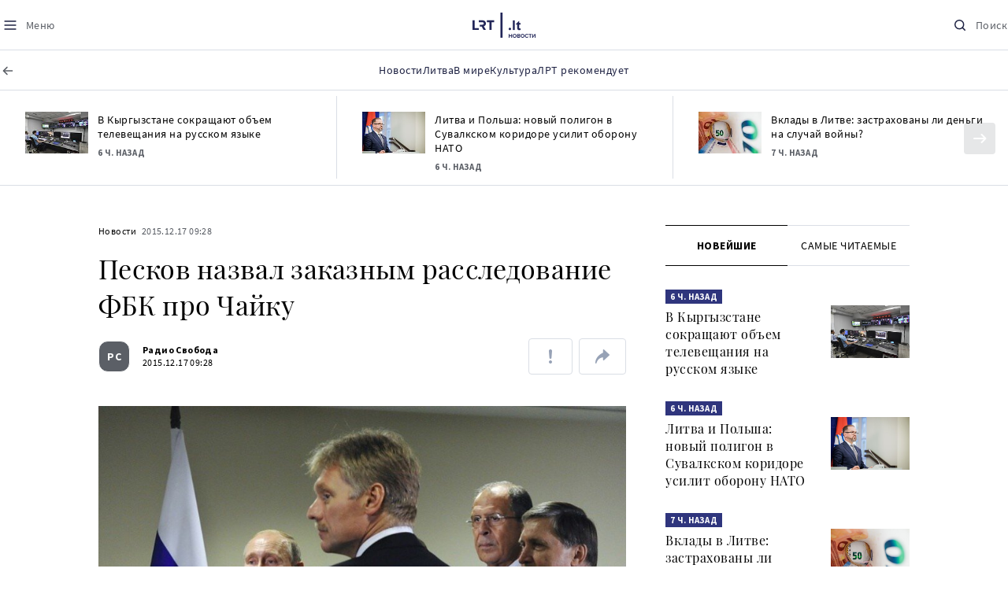

--- FILE ---
content_type: text/html
request_url: https://www.lrt.lt/ru/novosti/17/122860/peskov-nazval-zakaznym-rassledovanie-fbk-pro-chaiku
body_size: 22069
content:
<!DOCTYPE html>
<html lang="ru">
   <head>
<meta http-equiv="Content-Type" content="text/html; charset=utf-8">
<meta http-equiv="X-UA-Compatible" content="IE=edge">
<meta name="robots" content="max-image-preview:large" />
<meta name="viewport" content="width=device-width, initial-scale=1, maximum-scale=5">

<!-- Favicon Start -->
<link rel="apple-touch-icon" sizes="57x57" href="/images/favicons/apple-touch-icon-57x57.png?v=318">
<link rel="apple-touch-icon" sizes="60x60" href="/images/favicons/apple-touch-icon-60x60.png?v=318">
<link rel="apple-touch-icon" sizes="72x72" href="/images/favicons/apple-touch-icon-72x72.png?v=318">
<link rel="apple-touch-icon" sizes="76x76" href="/images/favicons/apple-touch-icon-76x76.png?v=318">
<link rel="apple-touch-icon" sizes="114x114" href="/images/favicons/apple-touch-icon-114x114.png?v=318">
<link rel="apple-touch-icon" sizes="120x120" href="/images/favicons/apple-touch-icon-120x120.png?v=318">
<link rel="apple-touch-icon" sizes="144x144" href="/images/favicons/apple-touch-icon-144x144.png?v=318">
<link rel="apple-touch-icon" sizes="152x152" href="/images/favicons/apple-touch-icon-152x152.png?v=318">
<link rel="apple-touch-icon" sizes="180x180" href="/images/favicons/apple-touch-icon-180x180.png?v=318">
<link rel="icon" type="image/png" sizes="32x32" href="/images/favicons/favicon-32x32.png?v=318">
<link rel="icon" type="image/png" sizes="192x192" href="/images/favicons/android-chrome-192x192.png?v=318">
<link rel="icon" type="image/png" sizes="16x16" href="/images/favicons/favicon-16x16.png?v=318">
<link rel="icon" type="image/png" sizes="512x512" href="/images/favicons/favicon-512x512.png?v=318">
<link rel="manifest" href="/images/favicons/site.webmanifest?v=318">
<link rel="mask-icon" href="/images/favicons/safari-pinned-tab.svg?v=318" color="#016ca8">
<link rel="shortcut icon" href="/images/favicons/favicon.ico?v=318">
<meta name="msapplication-TileColor" content="#ffffff">
<meta name="msapplication-TileImage" content="/images/favicons/mstile-144x144.png?v=318">
<meta name="msapplication-config" content="/images/favicons/browserconfig.xml?v=318">
<meta name="theme-color" content="#ffffff">
<!-- Favicon End -->
<meta name="apple-itunes-app" content="app-id=999758256, app-argument=https://www.lrt.lt/">
<!-- Google Tag Manager -->
<script data-cookieconsent="ignore">
window.addEventListener('load', function() {
    (function(w,d,s,l,i){w[l]=w[l]||[];w[l].push({'gtm.start':
    new Date().getTime(),event:'gtm.js'});var f=d.getElementsByTagName(s)[0],
    j=d.createElement(s),dl=l!='dataLayer'?'&l='+l:'';j.async=true;j.src=
    'https://www.googletagmanager.com/gtm.js?id='+i+dl;f.parentNode.insertBefore(j,f);
    })(window,document,'script','dataLayer','GTM-NNQ95HK');
});
</script>
<!-- End Google Tag Manager -->

<link rel="preload" href="/js/app.js?v=318" as="script">
<link rel="preload" href="/js/jquery/jquery-3.6.0.min.js" as="script">

<meta name="ROBOTS" content="INDEX"/>
<title>Песков назвал заказным расследование ФБК про Чайку - LRT</title>
<link href="https://www.lrt.lt/ru/novosti/17/122860/peskov-nazval-zakaznym-rassledovanie-fbk-pro-chaiku" rel="canonical">
<meta content="id" content="122860" /><meta content="Президент России Владимир Путин до сих пор расследование ФБК о коррупции в окружении генерального прокурора никак не ком..." name="description"/>
<meta itemprop="datePublished" content="2015-12-17T07:28:00Z"/>
<meta property="fb:app_id" content="470743216272990"/>
<meta property="fb:pages" content="128572499128"/>
<meta property="og:site_name" content="lrt.lt"/>
	<meta content="article" property="og:type"/>
<meta content="lt_LT" property="og:locale"/>
<meta content="https://www.lrt.lt/ru/novosti/17/122860/peskov-nazval-zakaznym-rassledovanie-fbk-pro-chaiku" property="og:url"/>
<meta property="article:published_time" content="2015-12-17T07:28:00Z"/>
<meta property="article:author" content="https://www.facebook.com/lrtlt"/>
<meta content="https://www.facebook.com/lrtlt" property="article:publisher"/>
<meta content="Песков назвал заказным расследование ФБК про Чайку" property="og:title"/>
<meta property="lrt_authors" content="Радио Свобода"/>
<meta property="author" content="Радио Свобода"/>
<meta property="lrt_section" content="Новости,naujienos"/>

<meta content="Президент России Владимир Путин до сих пор расследование ФБК о коррупции в окружении генерального прокурора никак не ком..." property="og:description" />
        <meta content="https://www.lrt.lt/img/2015/12/17/107253-424363-1287x836.jpg" property="og:image"/>
        <meta property="og:image:width" content="1287"/>
        <meta property="og:image:height" content="836"/>


		
<script type="application/ld+json">
{
   "url" : "https://www.lrt.lt/ru/novosti/17/122860/peskov-nazval-zakaznym-rassledovanie-fbk-pro-chaiku",
   "datePublished" : "2015-12-17T07:28:00Z",
   "mainEntityOfPage" : "https://www.lrt.lt/ru/novosti/17/122860/peskov-nazval-zakaznym-rassledovanie-fbk-pro-chaiku",
   "thumbnailUrl" : "https://www.lrt.lt/img/2015/12/17/107253-424363-1287x836.jpg",
   "image" : [
      "https://www.lrt.lt/img/2015/12/17/107253-424363-1287x836.jpg"
   ],
   "publisher" : {
      "@type" : "NewsMediaOrganization",
      "logo" : {
         "@type" : "ImageObject",
         "url" : "https://www.lrt.lt/images/lrt_lt_logo.jpg"
      },
      "name" : "lrt.lt"
   },
   "description" : "Президент России Владимир Путин до сих пор расследование ФБК о коррупции в окружении генерального прокурора никак не комментировал",
   "headline" : "Песков назвал заказным расследование ФБК про Чайку",
   "@type" : "NewsArticle",
   "genre" : "Новости",
   "author" : [
      {
         "@type" : "Person",
         "url" : "https://www.lrt.lt/author/radio-svoboda-500062",
         "name" : "Радио Свобода"
      }
   ],
   "@context" : "https://schema.org"
}
  </script>

<script type="application/ld+json">
{
  "@context": "http://schema.org",
  "@type": "BreadcrumbList",
  "itemListElement": [{
    "@type": "ListItem",
    "position": 1,
    "item": {
	  "@id": "https://www.lrt.lt/",
      "name": "www.lrt.lt"
    }
  },{
    "@type": "ListItem",
    "position": 2,
    "item": {
      "@id": "https://www.lrt.lt/ru/novosti/", 
      "name": "Новости"
    }
  }]
}
</script>
<script type="application/ld+json">
[
   {
      "contentUrl" : "https://www.lrt.lt/img/2015/12/17/107253-424363-1287x836.jpg",
      "creator" : {
         "@type" : "Person",
         "name" : "lrt.lt"
      },
      "width" : 1287,
      "@context" : "https://schema.org",
      "@type" : "ImageObject",
      "height" : 836,
      "caption" : ""
   }
]

</script>


<script type="text/javascript">
	if (location && location.host && location.host.match(/lrt\.lt/)) {
			(function(j, c) {
		var s = function(o) {
			var t = document.createElement('script');
			for (var p in o) {t[p] = o[p];};
			return t;
		};
		var p = s({src: j, defer: true, async: true, onload: c});
		var i = document.getElementsByTagName('script')[0];
		i.parentNode.insertBefore(p, i);
	})('//peach-static.ebu.io/peach-collector-1.x.min.js', PeachCollectorLoaded);
	function PeachCollectorLoaded() {
	var _pc = window._pc = new PeachCollector(window);
		var s = location.pathname;
		var article_id = '122860';
		// only content page
		if(s.split('/').length <= 3) return;
		// only news
		var nl = ['naujienos', 'news-in-english', 'novosti'];
		if(!s.split('/').filter(function(f) {
			return nl.indexOf(f) > -1
		}).length > 0) return;
		// identify language
		var lang = 'ru';
		_pc.init('ltlrt00000000050')
		 .enableTracking()
		 .sendArticleStartEvent(article_id, null, {lang: lang});
		 //.sendPageViewEvent(null, null, null, {lang: lang});
	}
}
</script>
<link type="text/css" rel="stylesheet" href="/css/app.css?v=318">
<style>
    #js-news-list-feed-horizontal div.info-block a  { display:none }
</style>
<script type="text/javascript" src="/js/app.head.js?v=318"></script>

<script async src="https://www.googletagservices.com/tag/js/gpt.js"></script>
<script>
    var googletag = googletag || {};
    googletag.cmd = googletag.cmd || [];
</script>
<script>

 // GPT slots
 var gptAdSlots = [];
 googletag.cmd.push(function() {

   // Define a size mapping object. The first parameter to addSize is
   // a viewport size, while the second is a list of allowed ad sizes.
   var mapping1 = googletag.sizeMapping().
    addSize([0, 0], []).
    addSize([1050, 200], [[1200,250], [1024, 120], [970, 250], [970, 90], [970, 66], [960, 90], [950, 90], [930, 180], [750, 200], [750, 100]]).
    addSize([768, 200], [[750, 200], [750, 100]]).
    addSize([320, 400], [[320, 50], [300, 50]]).
    build(); 
   var mapping2 = googletag.sizeMapping(). 
   // Accepts both common mobile banner formats
   addSize([320, 400], [[300, 250], [320, 50], [300, 50]]). 
   addSize([320, 700], [300, 250]).
    build();
    var mapping3 = googletag.sizeMapping(). 
   // Accepts both common mobile banner formats
   addSize([768, 600], [[300, 600], [300, 250]]). 
    build();

   // Define the GPT slot
   gptAdSlots[0] = googletag.defineSlot('/21713852842/Novosti_1200x250_1', [[1200,250], [1024, 120], [970, 250], [970, 90], [970, 90], [970, 66], [960, 90], [950, 90], [930, 180], [750, 200], [750, 100]], 'd0')
       .defineSizeMapping(mapping1)
       .addService(googletag.pubads());
   gptAdSlots[1] = googletag.defineSlot('/21713852842/Novosti_300x600_1', [[300, 600], [300, 250]], 'd1')
       .defineSizeMapping(mapping3)
       .addService(googletag.pubads());
   gptAdSlots[2] = googletag.defineSlot('/21713852842/Novosti_300x250_text_1', [[300, 250], [320,50], [300,50]], 'd2')
       .defineSizeMapping(mapping2)
       .addService(googletag.pubads());
   gptAdSlots[3] = googletag.defineSlot('/21713852842/Novosti_300x250_text_2', [[300, 250], [320,50], [300,50]], 'd3')
       .defineSizeMapping(mapping2)
       .addService(googletag.pubads());

   // Start ad fetching
   googletag.pubads().collapseEmptyDivs();
   googletag.pubads().enableSingleRequest();
   googletag.enableServices();
 });
</script>

  
<script type="text/javascript">
  if(window !== window.top){
      var parentURL = document.referrer;
      if (parentURL.indexOf('lrt.lt') > 0);           
      else location.replace('https://www2.lrt.lt/iframe1.html');   
  }
</script>
  

      <meta property="lrt_type" content="news_article"/>
      <script type="text/javascript">
      <!--//--><![CDATA[//><!--
      function gemius_player_pending(obj,fun) {obj[fun] = obj[fun] || function() {var x =
      window['gemius_player_data'] = window['gemius_player_data'] || [];
      x[x.length]=[this,fun,arguments];};};
      gemius_player_pending(window,"GemiusPlayer");
      gemius_player_pending(GemiusPlayer.prototype,"newProgram");
      gemius_player_pending(GemiusPlayer.prototype,"newAd");
      gemius_player_pending(GemiusPlayer.prototype,"adEvent");
      gemius_player_pending(GemiusPlayer.prototype,"programEvent");
      (function(d,t) {try {var gt=d.createElement(t),s=d.getElementsByTagName(t)[0],
      l='http'+((location.protocol=='https:')?'s':''); gt.setAttribute('async','async');
      gt.setAttribute('defer','defer'); gt.src=l+'://galt.hit.gemius.pl/gplayer.js';
      s.parentNode.insertBefore(gt,s);} catch (e) {}})(document,'script');
      //--><!]]>
</script>
      <style>
      div.flourish-credit { display:none !important }
      </style>
   </head>
   <body class="page"><!--googleoff: all-->            



<header class="the-header sticky-header" id="the-header">
<script src="/static/menu/burger-menu-js-data.js"></script>
<div class="the-header__top">
          <div class="the-header__left">
              <button aria-label="Meniu" class="the-header__button the-header__button--menu btn btn--reset js-menu-block-button" type="button">
                  <svg class="svg-icon svg-icon--menu " width="20" height="20" viewBox="0 0 20 20" fill="none" xmlns="http://www.w3.org/2000/svg">
          <path d="M3.125 10H16.875" stroke="#1D2142" stroke-width="1.5" stroke-linecap="round" stroke-linejoin="round"></path>
          <path d="M3.125 5H16.875" stroke="#1D2142" stroke-width="1.5" stroke-linecap="round" stroke-linejoin="round"></path>
          <path d="M3.125 15H16.875" stroke="#1D2142" stroke-width="1.5" stroke-linecap="round" stroke-linejoin="round"></path>
        </svg>
        <svg class="svg-icon svg-icon--close " width="20" height="20" viewBox="0 0 20 20" fill="none" xmlns="http://www.w3.org/2000/svg">
          <path d="M15.625 4.375L4.375 15.625" stroke="#1D2142" stroke-width="1.5" stroke-linecap="round" stroke-linejoin="round"></path>
          <path d="M15.625 15.625L4.375 4.375" stroke="#1D2142" stroke-width="1.5" stroke-linecap="round" stroke-linejoin="round"></path>
        </svg>
                  <span class="the-header__button-text text-capitalize">Mеню</span>
              </button>
          </div>

          <div class="the-header__center">
              <a class="logo " title="LRT.LT" aria-label="LRT.LT" href="/ru/novosti">
                            <img class="logo__svg " alt="Logo"  src="/images/logo/logo-russian.svg?v=318"  />
                    


                </a>

          </div>

          <div class="the-header__right">
              <a href="/ru/poisk"  aria-label="Поиск" class="the-header__button the-header__button--search btn btn--reset " type="button">
                  <svg class="svg-icon svg-icon--search " width="20" height="20" viewBox="0 0 20 20" fill="none" xmlns="http://www.w3.org/2000/svg">
            <path d="M9.21887 14.6877C12.2392 14.6877 14.6877 12.2392 14.6877 9.21887C14.6877 6.1985 12.2392 3.75 9.21887 3.75C6.1985 3.75 3.75 6.1985 3.75 9.21887C3.75 12.2392 6.1985 14.6877 9.21887 14.6877Z" stroke="#1D2142" stroke-width="1.5" stroke-linecap="round" stroke-linejoin="round"></path>
            <path d="M13.0869 13.0857L16.251 16.2498" stroke="#1D2142" stroke-width="1.5" stroke-linecap="round" stroke-linejoin="round"></path>
          </svg>
          <svg class="svg-icon svg-icon--close " width="20" height="20" viewBox="0 0 20 20" fill="none" xmlns="http://www.w3.org/2000/svg">
            <path d="M15.625 4.375L4.375 15.625" stroke="#1D2142" stroke-width="1.5" stroke-linecap="round" stroke-linejoin="round"></path>
            <path d="M15.625 15.625L4.375 4.375" stroke="#1D2142" stroke-width="1.5" stroke-linecap="round" stroke-linejoin="round"></path>
          </svg>
                  <span class="the-header__button-text text-capitalize">Поиск</span>
              </a>
          </div>
      </div>
<div class="the-header__menu"><a href="/" class="the-header__back-button" aria-label="ВЕРНУТЬСЯ НА ТИТУЛЬНУЮ" title="ВЕРНУТЬСЯ НА ТИТУЛЬНУЮ">
  <svg class="svg-icon-back " xmlns="http://www.w3.org/2000/svg" width="20" height="20" viewBox="0 0 20 20" fill="none">
    <path d="M15.5 10L4.5 10" stroke="#5B5F66" stroke-width="1.5" stroke-linecap="round" stroke-linejoin="round"></path>
    <path d="M9 14.5L4.5 10L9 5.5" stroke="#5B5F66" stroke-width="1.5" stroke-linecap="round" stroke-linejoin="round"></path>
  </svg>
  <span>Titulinis</span>
</a>        
    <div class="container" id="top__menu__container">
    <div class="js-main-menu-item">
    <a href="/ru/novosti" class="the-header__main-menu-link" title="Новости"><span>Новости</span></a>
    </div>
    <div class="js-main-menu-item">
    <a href="https://www.lrt.lt/ru/tema/litva" class="the-header__main-menu-link" title="Литва"><span>Литва</span></a>
    </div>
    <div class="js-main-menu-item">
    <a href="https://www.lrt.lt/ru/tema/v-mire" class="the-header__main-menu-link" title="В мире"><span>В мире</span></a>
    </div>
    <div class="js-main-menu-item">
    <a href="https://www.lrt.lt/ru/tema/kul-tura" class="the-header__main-menu-link" title="Культура"><span>Культура</span></a>
    </div>
    <div class="js-main-menu-item">
    <a href="https://www.lrt.lt/ru/tema/lrt-rekomenduet" class="the-header__main-menu-link" title="ЛРТ рекомендует"><span>ЛРТ рекомендует</span></a>
    </div>

    </div>
</div>
<script>
// add class page--always-with-main-menu on body
document.body.classList.add('page--always-with-main-menu');
</script>
     



  </header>
    
            <div id="fb-root"></div>
<!-- Google Tag Manager (noscript) -->
<noscript><iframe src="https://www.googletagmanager.com/ns.html?id=GTM-NNQ95HK"
height="0" width="0" style="display:none;visibility:hidden" title="GTM"></iframe></noscript>
<!-- End Google Tag Manager (noscript) -->

<script type='text/javascript'>
    (function() {
        /** CONFIGURATION START **/
        var _sf_async_config = window._sf_async_config = (window._sf_async_config || {});

        _sf_async_config.uid = 65978; 
        _sf_async_config.domain = 'lrt.lt'; 
        _sf_async_config.flickerControl = false;
        _sf_async_config.useCanonical = true;
        _sf_async_config.useCanonicalDomain = true;
        
        if (document.head && document.head.querySelector) {
            if ( document.head.querySelector('[property="lrt_authors"]') ){
              _sf_async_config.authors = document.head.querySelector('[property="lrt_authors"]').content;
            }
            if ( document.head.querySelector('[property="lrt_section"]') ){
              _sf_async_config.sections = document.head.querySelector('[property="lrt_section"]').content;
            }
            if ( document.head.querySelector('[property="lrt_type"]') ){
              _sf_async_config.type = document.head.querySelector('[property="lrt_type"]').content;
            }
        }
        /** CONFIGURATION END **/
function loadChartbeat_mab() {
            var e = document.createElement('script');
            var n = document.getElementsByTagName('script')[0];
            e.type = 'text/javascript';
            e.async = true;
            e.src = '//static.chartbeat.com/js/chartbeat_mab.js';
            n.parentNode.insertBefore(e, n);
        }


        
        function loadChartbeat() {
            var e = document.createElement('script');
            var n = document.getElementsByTagName('script')[0];
            e.type = 'text/javascript';
            e.async = true;
            e.src = '//static.chartbeat.com/js/chartbeat.js';
            n.parentNode.insertBefore(e, n);
        }
        loadChartbeat();
        if (typeof(loadChartbeat_mab) === 'function') {
            loadChartbeat_mab();
        }
     })();
</script>


<script>
  window.fbAsyncInit = function() {
    FB.init({
      appId      : '470743216272990',
      xfbml      : true,
      version    : 'v11.0'
    });
    FB.AppEvents.logPageView();
  };

  (function(d, s, id){
     var js, fjs = d.getElementsByTagName(s)[0];
     if (d.getElementById(id)) {return;}
     js = d.createElement(s); js.id = id;
     js.src = "https://connect.facebook.net/ru_RU/sdk.js";
     fjs.parentNode.insertBefore(js, fjs);
   }(document, 'script', 'facebook-jssdk'));
</script>

  
      <main class="page__content container" id="page-content">
<!--googleoff: all-->
            <script type="text/javascript">
               window.lrtPhotoGallery = {
   "122860" : {
      "title" : "Песков назвал заказным расследование ФБК про Чайку",
      "images" : [
         {
            "url" : "/img/2015/12/17/107253-424363-1287x836.jpg",
            "id" : 107253,
            "height" : 836,
            "caption" : "",
            "author" : null,
            "thumb" : "/img/2015/12/17/107253-424363-150x84.jpg",
            "width" : 1287
         }
      ]
   }
}
;
            </script>
                      <!--googleoff: all-->
<section class="section section--full-width news-feed-horizontal">

    <div class="section__body ">
        <h2 class="section__title container my-20 sr-only">Naujienų srautas</h2>
        <div class="swipe-news-list swipe-news-list--sm swipe-news-list--auto swipe-news-list--full-width">
            <div class="swipe-news-list__container px-4 px-md-0">
                <div class="news-list news-list--feed-horizontal">
                    <div class="row row--md" id="js-news-list-feed-horizontal">
                            <div class="col">
                                <div class="news">
                                    <div class="media-block">
                                        <div class="media-block__container ">
                                            <div class="media-block__wrapper ">
<img class="media-block__image js-lazy lazy-load" src="/images/pxl.gif"  alt="Работа журналистов в Кыргызстане; редакция Радио Азаттык"  title="Работа журналистов в Кыргызстане; редакция Радио Азаттык" data-src="/img/2026/01/16/2290803-953680-150x84.jpg"/>    
                                            </div>
                                            <a tabindex="-1" class="media-block__link" href="/ru/novosti/17/2808328/v-kyrgyzstane-sokrashchaiut-obem-televeshchaniia-na-russkom-iazyke" aria-label="В Кыргызстане сокращают объем телевещания на русском языке" title="В Кыргызстане сокращают объем телевещания на русском языке"></a>
                                        </div>
                                    </div>
<div class="news__content">
         <div class="info-block ">

            <a class="info-block__link" href="/ru/novosti" title="Новости">Новости</a>
   <span class="info-block__time-before" title="2026.01.16 17:02">     <strong>6 ч. назад</strong>
   </span>
   
      </div>
   <h3 class="news__title"><a href="/ru/novosti/17/2808328/v-kyrgyzstane-sokrashchaiut-obem-televeshchaniia-na-russkom-iazyke" title="В Кыргызстане сокращают объем телевещания на русском языке">В Кыргызстане сокращают объем телевещания на русском языке</a></h3>
</div>
                                </div>
                            </div>
                            <div class="col">
                                <div class="news">
                                    <div class="media-block">
                                        <div class="media-block__container ">
                                            <div class="media-block__wrapper ">
<img class="media-block__image js-lazy lazy-load" src="/images/pxl.gif"  alt="Робертас Каунас"  title="Робертас Каунас" data-src="/img/2025/11/03/2229913-344567-150x84.jpg"/>    
                                            </div>
                                            <a tabindex="-1" class="media-block__link" href="/ru/novosti/17/2808352/litva-i-pol-sha-novyi-poligon-v-suvalkskom-koridore-usilit-oboronu-nato" aria-label="Литва и Польша: новый полигон в Сувалкском коридоре усилит оборону НАТО" title="Литва и Польша: новый полигон в Сувалкском коридоре усилит оборону НАТО"></a>
                                        </div>
                                    </div>
<div class="news__content">
         <div class="info-block ">

            <a class="info-block__link" href="/ru/novosti" title="Новости">Новости</a>
   <span class="info-block__time-before" title="2026.01.16 16:35">     <strong>6 ч. назад</strong>
   </span>
   
      </div>
   <h3 class="news__title"><a href="/ru/novosti/17/2808352/litva-i-pol-sha-novyi-poligon-v-suvalkskom-koridore-usilit-oboronu-nato" title="Литва и Польша: новый полигон в Сувалкском коридоре усилит оборону НАТО">Литва и Польша: новый полигон в Сувалкском коридоре усилит оборону НАТО</a></h3>
</div>
                                </div>
                            </div>
                            <div class="col">
                                <div class="news">
                                    <div class="media-block">
                                        <div class="media-block__container ">
                                            <div class="media-block__wrapper ">
<img class="media-block__image js-lazy lazy-load" src="/images/pxl.gif"  alt="Деньги"  title="Деньги" data-src="/img/2025/10/12/2210325-711775-150x84.jpg"/>    
                                            </div>
                                            <a tabindex="-1" class="media-block__link" href="/ru/novosti/17/2808310/vklady-v-litve-zastrakhovany-li-den-gi-na-sluchai-voiny" aria-label="Вклады в Литве: застрахованы ли деньги на случай войны?" title="Вклады в Литве: застрахованы ли деньги на случай войны?"></a>
                                        </div>
                                    </div>
<div class="news__content">
         <div class="info-block ">

            <a class="info-block__link" href="/ru/novosti" title="Новости">Новости</a>
   <span class="info-block__time-before" title="2026.01.16 16:04">     <strong>7 ч. назад</strong>
   </span>
   
      </div>
   <h3 class="news__title"><a href="/ru/novosti/17/2808310/vklady-v-litve-zastrakhovany-li-den-gi-na-sluchai-voiny" title="Вклады в Литве: застрахованы ли деньги на случай войны?">Вклады в Литве: застрахованы ли деньги на случай войны?</a></h3>
</div>
                                </div>
                            </div>
                            <div class="col">
                                <div class="news">
                                    <div class="media-block">
                                        <div class="media-block__container ">
                                            <div class="media-block__wrapper ">
<img class="media-block__image js-lazy lazy-load" src="/images/pxl.gif"  alt="Китай (ассоциативное)"  title="Китай (ассоциативное)" data-src="/img/2026/01/16/2290662-359132-150x84.jpg"/>    
                                            </div>
                                            <a tabindex="-1" class="media-block__link" href="/ru/novosti/17/2808280/kitai-prekratil-zakupat-elektroenergiiu-v-rossii" aria-label="Китай прекратил закупать электроэнергию в России" title="Китай прекратил закупать электроэнергию в России"></a>
                                        </div>
                                    </div>
<div class="news__content">
         <div class="info-block ">

            <a class="info-block__link" href="/ru/novosti" title="Новости">Новости</a>
   <span class="info-block__time-before" title="2026.01.16 15:56">     <strong>7 ч. назад</strong>
   </span>
   
      </div>
   <h3 class="news__title"><a href="/ru/novosti/17/2808280/kitai-prekratil-zakupat-elektroenergiiu-v-rossii" title="Китай прекратил закупать электроэнергию в России">Китай прекратил закупать электроэнергию в России</a></h3>
</div>
                                </div>
                            </div>
                            <div class="col">
                                <div class="news">
                                    <div class="media-block">
                                        <div class="media-block__container ">
                                            <div class="media-block__wrapper ">
<img class="media-block__image js-lazy lazy-load" src="/images/pxl.gif"  alt="Раймундас Вайкшнорас"  title="Раймундас Вайкшнорас" data-src="/img/2025/07/28/2140736-334516-150x84.jpg"/>    
                                            </div>
                                            <a tabindex="-1" class="media-block__link" href="/ru/novosti/17/2808214/glavkom-vs-priznaiot-svoi-oshibki-pri-obshchenii-v-kapchiamestise-no-poligon-budet" aria-label="Главком ВС признаёт свои ошибки при общении в Капчяместисе, но полигон будет" title="Главком ВС признаёт свои ошибки при общении в Капчяместисе, но полигон будет"></a>
                                        </div>
                                    </div>
<div class="news__content">
         <div class="info-block ">

            <a class="info-block__link" href="/ru/novosti" title="Новости">Новости</a>
   <span class="info-block__time-before" title="2026.01.16 15:30">     <strong>8 ч. назад</strong>
   </span>
   
      </div>
   <h3 class="news__title"><a href="/ru/novosti/17/2808214/glavkom-vs-priznaiot-svoi-oshibki-pri-obshchenii-v-kapchiamestise-no-poligon-budet" title="Главком ВС признаёт свои ошибки при общении в Капчяместисе, но полигон будет">Главком ВС признаёт свои ошибки при общении в Капчяместисе, но полигон будет</a></h3>
</div>
                                </div>
                            </div>
                            <div class="col">
                                <div class="news">
                                    <div class="media-block">
                                        <div class="media-block__container ">
                                            <div class="media-block__wrapper ">
<img class="media-block__image js-lazy lazy-load" src="/images/pxl.gif"  alt="Моника Гарбачаускайте-Будрене"  title="Моника Гарбачаускайте-Будрене" data-src="/img/2025/03/27/2027435-626424-150x84.jpg"/>    
                                            </div>
                                            <a tabindex="-1" class="media-block__link" href="/ru/novosti/17/2808233/eksperty-izmenenie-uslovii-otstavki-gendirektora-lrt-mozhet-protivorechit-konstitutsii" aria-label="Эксперты: изменение условий отставки гендиректора LRT может противоречить Конституции" title="Эксперты: изменение условий отставки гендиректора LRT может противоречить Конституции"></a>
                                        </div>
                                    </div>
<div class="news__content">
         <div class="info-block ">

            <a class="info-block__link" href="/ru/novosti" title="Новости">Новости</a>
   <span class="info-block__time-before" title="2026.01.16 15:15">     <strong>8 ч. назад</strong>
   </span>
   
      </div>
   <h3 class="news__title"><a href="/ru/novosti/17/2808233/eksperty-izmenenie-uslovii-otstavki-gendirektora-lrt-mozhet-protivorechit-konstitutsii" title="Эксперты: изменение условий отставки гендиректора LRT может противоречить Конституции">Эксперты: изменение условий отставки гендиректора LRT может противоречить Конституции</a></h3>
</div>
                                </div>
                            </div>
                            <div class="col">
                                <div class="news">
                                    <div class="media-block">
                                        <div class="media-block__container ">
                                            <div class="media-block__wrapper ">
<img class="media-block__image js-lazy lazy-load" src="/images/pxl.gif"  alt="Лондон"  title="Лондон" data-src="/img/2026/01/16/2290657-190648-150x84.jpg"/>    
                                            </div>
                                            <a tabindex="-1" class="media-block__link" href="/ru/novosti/17/2808277/london-vystupil-protiv-vozobnovleniia-dialoga-s-putinym" aria-label="Лондон выступил против возобновления диалога с Путиным" title="Лондон выступил против возобновления диалога с Путиным"></a>
                                        </div>
                                    </div>
<div class="news__content">
         <div class="info-block ">

            <a class="info-block__link" href="/ru/novosti" title="Новости">Новости</a>
   <span class="info-block__time-before" title="2026.01.16 14:40">     <strong>8 ч. назад</strong>
   </span>
   
      </div>
   <h3 class="news__title"><a href="/ru/novosti/17/2808277/london-vystupil-protiv-vozobnovleniia-dialoga-s-putinym" title="Лондон выступил против возобновления диалога с Путиным">Лондон выступил против возобновления диалога с Путиным</a></h3>
</div>
                                </div>
                            </div>
                            <div class="col">
                                <div class="news">
                                    <div class="media-block">
                                        <div class="media-block__container ">
                                            <div class="media-block__wrapper ">
<img class="media-block__image js-lazy lazy-load" src="/images/pxl.gif"  alt="Гренландия"  title="Гренландия" data-src="/img/2025/03/07/2012230-855301-150x84.jpg"/>    
                                            </div>
                                            <a tabindex="-1" class="media-block__link" href="/ru/novosti/17/2808221/budris-litve-sleduet-obsudit-uchastie-v-voennykh-ucheniiakh-evropy-v-grenlandii" aria-label="Будрис: Литве следует обсудить участие в военных учениях Европы в Гренландии" title="Будрис: Литве следует обсудить участие в военных учениях Европы в Гренландии"></a>
                                        </div>
                                    </div>
<div class="news__content">
         <div class="info-block ">

            <a class="info-block__link" href="/ru/novosti" title="Новости">Новости</a>
   <span class="info-block__time-before" title="2026.01.16 13:54">     <strong>9 ч. назад</strong>
   </span>
   
      </div>
   <h3 class="news__title"><a href="/ru/novosti/17/2808221/budris-litve-sleduet-obsudit-uchastie-v-voennykh-ucheniiakh-evropy-v-grenlandii" title="Будрис: Литве следует обсудить участие в военных учениях Европы в Гренландии">Будрис: Литве следует обсудить участие в военных учениях Европы в Гренландии</a></h3>
</div>
                                </div>
                            </div>
                            <div class="col">
                                <div class="news">
                                    <div class="media-block">
                                        <div class="media-block__container ">
                                            <div class="media-block__wrapper ">
<img class="media-block__image js-lazy lazy-load" src="/images/pxl.gif"  alt="Прокуратура передала в суд уголовное дело о попытке совершения террористического акта в Шяуляй"  title="Прокуратура передала в суд уголовное дело о попытке совершения террористического акта в Шяуляй" data-src="/img/2026/01/16/2290255-66215-150x84.jpg"/>    
                                            </div>
                                            <a tabindex="-1" class="media-block__link" href="/ru/novosti/17/2808164/terroristicheskaia-ataka-po-stsenariiu-gru-chto-izvestno-o-dele-v-shiauliai" aria-label="Террористическая атака по сценарию ГРУ: что известно о деле в Шяуляй" title="Террористическая атака по сценарию ГРУ: что известно о деле в Шяуляй"></a>
                                        </div>
                                    </div>
<div class="news__content">
         <div class="info-block ">

            <a class="info-block__link" href="/ru/novosti" title="Новости">Новости</a>
   <span class="info-block__time-before" title="2026.01.16 13:27">     <strong>10 ч. назад</strong>
   </span>
   
      </div>
   <h3 class="news__title"><a href="/ru/novosti/17/2808164/terroristicheskaia-ataka-po-stsenariiu-gru-chto-izvestno-o-dele-v-shiauliai" title="Террористическая атака по сценарию ГРУ: что известно о деле в Шяуляй">Террористическая атака по сценарию ГРУ: что известно о деле в Шяуляй</a></h3>
</div>
                                </div>
                            </div>
                            <div class="col">
                                <div class="news">
                                    <div class="media-block">
                                        <div class="media-block__container ">
                                            <div class="media-block__wrapper ">
<img class="media-block__image js-lazy lazy-load" src="/images/pxl.gif"  alt="Герхард Шрёдер"  title="Герхард Шрёдер" data-src="/img/2026/01/16/2290453-24345-150x84.jpg"/>    
                                            </div>
                                            <a tabindex="-1" class="media-block__link" href="/ru/novosti/17/2808192/byvshii-kantsler-germanii-shrioder-otkazalsia-peredat-dokumenty-o-besedakh-s-putinym" aria-label="Бывший канцлер Германии Шрёдер отказался передать документы о беседах с Путиным" title="Бывший канцлер Германии Шрёдер отказался передать документы о беседах с Путиным"></a>
                                        </div>
                                    </div>
<div class="news__content">
         <div class="info-block ">

            <a class="info-block__link" href="/ru/novosti" title="Новости">Новости</a>
   <span class="info-block__time-before" title="2026.01.16 13:03">     <strong>10 ч. назад</strong>
   </span>
   
      </div>
   <h3 class="news__title"><a href="/ru/novosti/17/2808192/byvshii-kantsler-germanii-shrioder-otkazalsia-peredat-dokumenty-o-besedakh-s-putinym" title="Бывший канцлер Германии Шрёдер отказался передать документы о беседах с Путиным">Бывший канцлер Германии Шрёдер отказался передать документы о беседах с Путиным</a></h3>
</div>
                                </div>
                            </div>
                            <div class="col">
                                <div class="news">
                                    <div class="media-block">
                                        <div class="media-block__container ">
                                            <div class="media-block__wrapper ">
<img class="media-block__image js-lazy lazy-load" src="/images/pxl.gif"  alt="Протесты в Иране (Ассоциативное фото)"  title="Протесты в Иране (Ассоциативное фото)" data-src="/img/2026/01/15/2289762-863411-150x84.jpg"/>    
                                            </div>
                                            <a tabindex="-1" class="media-block__link" href="/ru/novosti/17/2807390/vostokoved-ruslan-suleimanov-o-budushchem-irana-rech-ne-idet-o-padenii-rezhima" aria-label="Востоковед Руслан Сулейманов о будущем Ирана: «Речь не идет о падении режима»" title="Востоковед Руслан Сулейманов о будущем Ирана: «Речь не идет о падении режима»"></a>
                                        </div>
                                    </div>
<div class="news__content">
         <div class="info-block ">

            <a class="info-block__link" href="/ru/novosti" title="Новости">Новости</a>
   <span class="info-block__time-before" title="2026.01.16 12:02">     <strong>11 ч. назад</strong>
   </span>
   
      </div>
   <h3 class="news__title"><a href="/ru/novosti/17/2807390/vostokoved-ruslan-suleimanov-o-budushchem-irana-rech-ne-idet-o-padenii-rezhima" title="Востоковед Руслан Сулейманов о будущем Ирана: «Речь не идет о падении режима»">Востоковед Руслан Сулейманов о будущем Ирана: «Речь не идет о падении режима»</a></h3>
</div>
                                </div>
                            </div>
                            <div class="col">
                                <div class="news">
                                    <div class="media-block">
                                        <div class="media-block__container ">
                                            <div class="media-block__wrapper ">
<img class="media-block__image js-lazy lazy-load" src="/images/pxl.gif"  alt="Военные ученные в Беларуси (ассоциативное)"  title="Военные ученные в Беларуси (ассоциативное)" data-src="/img/2026/01/16/2290292-74813-150x84.jpg"/>    
                                            </div>
                                            <a tabindex="-1" class="media-block__link" href="/ru/novosti/17/2808118/lukashenko-obiavil-vnezapnuiu-proverku-vooruzhionnykh-sil-belarusi" aria-label="Лукашенко объявил внезапную проверку Вооружённых сил Беларуси" title="Лукашенко объявил внезапную проверку Вооружённых сил Беларуси"></a>
                                        </div>
                                    </div>
<div class="news__content">
         <div class="info-block ">

            <a class="info-block__link" href="/ru/novosti" title="Новости">Новости</a>
   <span class="info-block__time-before" title="2026.01.16 11:47">     <strong>11 ч. назад</strong>
   </span>
   
      </div>
   <h3 class="news__title"><a href="/ru/novosti/17/2808118/lukashenko-obiavil-vnezapnuiu-proverku-vooruzhionnykh-sil-belarusi" title="Лукашенко объявил внезапную проверку Вооружённых сил Беларуси">Лукашенко объявил внезапную проверку Вооружённых сил Беларуси</a></h3>
</div>
                                </div>
                            </div>
                            <div class="col">
                                <div class="news">
                                    <div class="media-block">
                                        <div class="media-block__container ">
                                            <div class="media-block__wrapper ">
<img class="media-block__image js-lazy lazy-load" src="/images/pxl.gif"  alt="Робертас Каунас"  title="Робертас Каунас" data-src="/img/2025/11/10/2235921-638553-150x84.jpg"/>    
                                            </div>
                                            <a tabindex="-1" class="media-block__link" href="/ru/novosti/17/2808160/ministr-oborony-reshil-rastorgnut-dogovor-o-zakupke-protivotankovykh-min-u-eksplosita" aria-label="Министр обороны решил расторгнуть договор о закупке противотанковых мин у Eksplosita" title="Министр обороны решил расторгнуть договор о закупке противотанковых мин у Eksplosita"></a>
                                        </div>
                                    </div>
<div class="news__content">
         <div class="info-block ">

            <a class="info-block__link" href="/ru/novosti" title="Новости">Новости</a>
   <span class="info-block__time-before" title="2026.01.16 11:40">     <strong>11 ч. назад</strong>
   </span>
   
      </div>
   <h3 class="news__title"><a href="/ru/novosti/17/2808160/ministr-oborony-reshil-rastorgnut-dogovor-o-zakupke-protivotankovykh-min-u-eksplosita" title="Министр обороны решил расторгнуть договор о закупке противотанковых мин у Eksplosita">Министр обороны решил расторгнуть договор о закупке противотанковых мин у Eksplosita</a></h3>
</div>
                                </div>
                            </div>
                            <div class="col">
                                <div class="news">
                                    <div class="media-block">
                                        <div class="media-block__container ">
                                            <div class="media-block__wrapper ">
<img class="media-block__image js-lazy lazy-load" src="/images/pxl.gif"  alt="Кястутис Будрис"  title="Кястутис Будрис" data-src="/img/2025/11/11/2236373-39341-150x84.jpg"/>    
                                            </div>
                                            <a tabindex="-1" class="media-block__link" href="/ru/novosti/17/2808112/glava-mid-litvy-mirnoe-soglashenie-tormozit-putin-a-ne-ukraina" aria-label="Глава МИД Литвы: мирное соглашение тормозит Путин, а не Украина" title="Глава МИД Литвы: мирное соглашение тормозит Путин, а не Украина"></a>
                                        </div>
                                    </div>
<div class="news__content">
         <div class="info-block ">

            <a class="info-block__link" href="/ru/novosti" title="Новости">Новости</a>
   <span class="info-block__time-before" title="2026.01.16 11:04">     <strong>12 ч. назад</strong>
   </span>
   
      </div>
   <h3 class="news__title"><a href="/ru/novosti/17/2808112/glava-mid-litvy-mirnoe-soglashenie-tormozit-putin-a-ne-ukraina" title="Глава МИД Литвы: мирное соглашение тормозит Путин, а не Украина">Глава МИД Литвы: мирное соглашение тормозит Путин, а не Украина</a></h3>
</div>
                                </div>
                            </div>
                            <div class="col">
                                <div class="news">
                                    <div class="media-block">
                                        <div class="media-block__container ">
                                            <div class="media-block__wrapper ">
<img class="media-block__image js-lazy lazy-load" src="/images/pxl.gif"  alt="Плакат с изображением экс-президента Южной Кореи Юн Сок Ёль"  title="Плакат с изображением экс-президента Южной Кореи Юн Сок Ёль" data-src="/img/2026/01/16/2290281-331277-150x84.jpg"/>    
                                            </div>
                                            <a tabindex="-1" class="media-block__link" href="/ru/novosti/17/2808109/eks-prezident-iuzhnoi-korei-prigovoren-k-piati-godam-tiur-my" aria-label="Экс-президент Южной Кореи приговорен к пяти годам тюрьмы" title="Экс-президент Южной Кореи приговорен к пяти годам тюрьмы"></a>
                                        </div>
                                    </div>
<div class="news__content">
         <div class="info-block ">

            <a class="info-block__link" href="/ru/novosti" title="Новости">Новости</a>
   <span class="info-block__time-before" title="2026.01.16 10:37">     <strong>12 ч. назад</strong>
   </span>
   
      </div>
   <h3 class="news__title"><a href="/ru/novosti/17/2808109/eks-prezident-iuzhnoi-korei-prigovoren-k-piati-godam-tiur-my" title="Экс-президент Южной Кореи приговорен к пяти годам тюрьмы">Экс-президент Южной Кореи приговорен к пяти годам тюрьмы</a></h3>
</div>
                                </div>
                            </div>
                            <div class="col">
                                <div class="news">
                                    <div class="media-block">
                                        <div class="media-block__container ">
                                            <div class="media-block__wrapper ">
<img class="media-block__image js-lazy lazy-load" src="/images/pxl.gif"  alt="Виктория Чмилите-Нильсен"  title="Виктория Чмилите-Нильсен" data-src="/img/2025/09/30/2197718-577637-150x84.jpg"/>    
                                            </div>
                                            <a tabindex="-1" class="media-block__link" href="/ru/novosti/17/2808102/chmilite-nil-sen-ne-iskliuchaet-vozmozhnosti-vyrazheniia-nedoveriia-olekasu" aria-label="Чмилите-Нильсен не исключает возможности выражения недоверия Олекасу" title="Чмилите-Нильсен не исключает возможности выражения недоверия Олекасу"></a>
                                        </div>
                                    </div>
<div class="news__content">
         <div class="info-block ">

            <a class="info-block__link" href="/ru/novosti" title="Новости">Новости</a>
   <span class="info-block__time-before" title="2026.01.16 10:29">     <strong>13 ч. назад</strong>
   </span>
   
      </div>
   <h3 class="news__title"><a href="/ru/novosti/17/2808102/chmilite-nil-sen-ne-iskliuchaet-vozmozhnosti-vyrazheniia-nedoveriia-olekasu" title="Чмилите-Нильсен не исключает возможности выражения недоверия Олекасу">Чмилите-Нильсен не исключает возможности выражения недоверия Олекасу</a></h3>
</div>
                                </div>
                            </div>
                    </div>
                    <div class="slider-nav">
                        <button class="slider-nav__arrow slider-nav__arrow--prev" aria-label='Ankstesnis' type="button">
                            <span class="btn__wrapper">
                                <i aria-hidden="true" class="icon icon-arrow-right"></i>
                            </span>
                        </button>
                        <button class="slider-nav__arrow slider-nav__arrow--next" aria-label='Kitas' type="button">
                            <span class="btn__wrapper">
                                <i aria-hidden="true" class="icon icon-arrow-right"></i>
                            </span>
                        </button>
                    </div>
                </div>
            </div>
        </div>
    </div>

</section>
<!--googleon: all-->
<section class="banner-block banner-block--center"><div id="d0"> 
   <script>
     googletag.cmd.push(function() {
       googletag.display('d0');
     });
   </script> 
</div></section>         <!--googleon: all-->
             
<div class="row px-lg-60">
    <div class="col-md-8">
<article id="article122860" class="article-block">    <div class="d-flex justify-content-between">
        <div class="info-block">
            <a class="info-block__link" href="/ru/novosti">Новости</a><span class="info-block__text">2015.12.17 09:28</span>
        </div>
    </div>
<div class="title-block"><h1 class="title-block__heading">Песков назвал заказным расследование ФБК про Чайку</h1> </div>
    <div class="article-block__post-title align-items-start align-items-sm-center">
<div class="avatar-group avatar-group--shrink-sm">
    <div class="avatar-group__body">
        <div class="avatar-group__list">            <a href="/author/radio-svoboda-500062" class="avatar-group__item avatar-group__item--initials"
                title="Радио Свобода">
                <span class="avatar-group__item-square">РС</span>
            </a>
        </div>
         <!-- <button class="avatar-group__item avatar-group__item--number d-none" type="button">
                                <span class="avatar-group__item-square">
                                    +2
                                </span>
                            </button>  -->
    </div>
    <div class="avatar-group__description">
        <span><a href="/author/radio-svoboda-500062"
            title="Радио Свобода">Радио Свобода</a></span>
        <span>2015.12.17 09:28</span>
    </div>
</div>
<div class="button-group">
                            <div class="button-group__list"><button class="btn btn--primary js-modal-share" type="button" id="report-a-bug" aria-label="Сообщить об ошибке"
title="Сообщить об ошибке"
    data-hide-share-buttons="true" data-title="Сообщить об ошибке" data-category-title="Новости"data-post-title="Песков назвал заказным расследование ФБК про Чайку" data-url="/ru/novosti/17/122860/peskov-nazval-zakaznym-rassledovanie-fbk-pro-chaiku"    data-author="Радио Свобода"
    data-is-report="true">
    <span class="btn__wrapper">
        <i aria-hidden="true" class="icon icon-exclamation-mark "></i>

    </span>
</button>        <button class="btn btn--primary js-modal-share" type="button" aria-label="поделиться ссылкой"

data-lang="ru"
data-post-id="122860"
data-category-title="Новости"
data-date="2015.12.17 09:28"data-post-title="Песков назвал заказным расследование ФБК про Чайку"
title="поделиться ссылкой"
aria-label="поделиться ссылкой"
data-url="https://www.lrt.lt/ru/novosti/17/122860/peskov-nazval-zakaznym-rassledovanie-fbk-pro-chaiku"
data-test
>
    <span class="btn__wrapper">
        <i aria-hidden="true" class="icon icon-share "></i>

    </span>
</button>
</div></div>
    </div>
    <div class="media-block  my-20 my-xs-30 my-md-40 js-photo-gallery-trigger"  data-idx="1" data-gallery="gallery122860" data-gallery-id="122860" data-image-id="107253">
        <div class="media-block__container">
            <div class="media-block__wrapper">
            
            <img class="media-block__image " title="" src="/img/2015/12/17/107253-424363-1287x836.jpg" alt="" title=""  /></div>
        </div>
<div class="media-block__description"></div>
    </div>
    <div class="article-block__content">



        <div id="article_text122860" class="article-content js-text-selection" data-author="Радио Свобода">
            <p class="text-lead"><button class="btn btn--primary btn-font-size js-font-size" type="button" title="размер текста"><span class="btn__wrapper"><i class="icon icon-font-size"></i></span></button>                Президент России Владимир Путин до сих пор расследование ФБК о коррупции в окружении генерального прокурора никак не комментировал
</p>
            <p>Пресс-секретарь президента России Дмитрий Песков назвал заказным расследование Фонда борьбы с&nbsp;коррупцией о незаконном бизнесе членов семьи и окружения генерального прокурора Юрия Чайки. </p>
            <p>В интервью телеканалу &laquo;Россия 24&raquo; накануне большой пресс-конференции Владимира Путина Песков сказал: &laquo;Я&nbsp;соглашусь с&nbsp;тем, что это, скорее всего, безусловно, заказ&raquo;. &laquo;Этот материал, который был кем-то подготовлен, мы&nbsp;его видели еще летом, и&nbsp;тогда за&nbsp;авторов этого материала выдавали себя совсем другие люди&raquo;, добавил пресс-секретарь Путина. Он также повторил, что в&nbsp;расследовании ФБК не&nbsp;идет речь о&nbsp;самом генпрокуроре.</p>
            <p>По словам Пескова, <a href="http://www.svoboda.org/content/article/27411790.html" target="_blank">тема расследования ФБК </a>не фигурирует в топе повестки для пресс-конференции президента.</p>
            <p><a href="http://www.svoboda.org/content/transcript/27402934.html" target="_blank">1 декабря Фонд борьбы с коррупцией</a> опубликовал расследование, авторы которого обвиняют членов семьи генерального прокурора России Юрия Чайки и других высокопоставленных сотрудников прокуратуры в коррупции и построении бизнеса &quot;на вымогательстве, откатах и рейдерстве&quot;, а также в связях с бандой Сергея Цапка, члены которой убили 12 человек в станице Кущевской.</p>
            <!--googleoff: all--><div class="article-content__inline-block article-content__inline-block--banner-block">
            <div class="banner-block banner-block--center"><div id="d2"> 
   <script>
     googletag.cmd.push(function() {
       googletag.display('d2');
     });
   </script> 
  </div>
<div id="m1"> 
   <script>
     googletag.cmd.push(function() {
       googletag.display('m1');
     });
   </script> 
</div></div>
</div><!--googleon: all-->            <p>Президент России Владимир Путин до сих пор расследование ФБК никак не комментировал.</p>
            <p>Сам Чайка называл расследование заказным и утверждал, что за ним стоит британский бизнесмен <a href="http://www.svoboda.org/content/article/27424282.html" target="_blank">Уильям Браудер</a>, против которого в России возбуждены уголовные дела.</p>
            <p>О том, что расследование будет публично объявляться заказным, накануне написало РБК со ссылкой на источники близкие к Кремлю. Они также утверждали, что<a href="http://www.svoboda.org/archive/radio-svoboda-news/latest/16564/16564.html?id=27430888" target="_blank"> генпрокурору будет обеспечена полная неприкосновенность.</a></p>
            <p><a class="domain" href="http://www.svoboda.org/content/article/27432904.html" id="reader-domain">svoboda.org</a></p>
        </div>
    </div>
    <!--googleoff: all-->
    <div class="d-none" id="article-read_more" data-count="3" data-id="122860"></div>    <!--googleon: all-->
    
 

    
    <div class="article-block__content">
        <div class="align-block align-block--separator">
            <div class="align-block__top">
		<div class="align-block__left">
<div class="tag-list"></div>
 		</div>
                <div class="align-block__right">
        <button class="btn btn--primary js-modal-share" type="button" aria-label="поделиться ссылкой"

data-lang="ru"
data-post-id="122860"
data-category-title="Новости"
data-date="2015.12.17 09:28"data-post-title="Песков назвал заказным расследование ФБК про Чайку"
title="поделиться ссылкой"
aria-label="поделиться ссылкой"
data-url="https://www.lrt.lt/ru/novosti/17/122860/peskov-nazval-zakaznym-rassledovanie-fbk-pro-chaiku"
data-test
>
    <span class="btn__wrapper">
        <i aria-hidden="true" class="icon icon-share "></i>

    </span>
</button>

		</div>
            </div>
        </div>
        <!--googleoff: all--><div class="facebook-block">
        <div class="fb-comments" data-href="https://www.lrt.lt/ru/novosti/17/122860/peskov-nazval-zakaznym-rassledovanie-fbk-pro-chaiku"
            data-width="100%" data-numposts="5" data-colorscheme="light" data-lazy="true"
            data-order-by="reverse_time"></div> 
</div>
    </div>
</article>

<div class="border-top border-light pt-10 my-30">
  <div class="row">
    <div class="col-12"><div class="brand-description brand-description--jti">
  <div class="brand-description__logo">
    <a href="https://www.lrt.lt/naujienos/tavo-lrt/15/1927823/lrt-zurnalistikos-patikimumas-ivertintas-tarptautiniu-sertifikatu" title="LRT žurnalistikos patikimumas įvertintas tarptautiniu sertifikatu"><img class="brand-description__image " src="/images/brands/jti-logo.jpeg?v1" alt="JTI"></a>
  </div>
  <div class="brand-description__container">    LRT has been certified according to the Journalism Trust Initiative Programme  </div>
</div>
</div>
</div>
</div>

        
    </div>    <div class="col-md-4 d-none d-md-block page__aside">
            <div class="banner-block"><div id="d1"> 
   <script>
     googletag.cmd.push(function() {
       googletag.display('d1');
     });
   </script> 
</div></div>                    

<section class="section ">
    <div class="section__head ">
        <h2 class="section__title container my-20 px-0 sr-only">новейшие, Самые читаемые</h2>
        <ul class="nav nav--feed nav-tabs" role="tablist">
            <li class="nav-item" role="tab" aria-selected="true">
                <a class="nav-link active" id="news-feed-newest-tab-122860" data-toggle="tab"
                    href="#news-feed-newest-content-122860">новейшие</a>
            </li>            <li class="nav-item" role="tab" aria-selected="false">
                <a class="nav-link " id="news-feed-most-read-tab-122860" data-toggle="tab"
                    href="#news-feed-most-read-content-122860">Самые читаемые</a>
            </li>        </ul>
    </div>

    <div class="section__body ">
        <div class="tab-content">
            <div class="tab-pane fade show active" id="news-feed-newest-content-122860" role="tabpanel">
                <div class="swipe-news-list swipe-news-list--sm">
                    <div class="swipe-news-list__container">
                        <div class="news-list news-list--feed">
                            <div class="row">
<div class="col">
                                    <div class="news ">
<div class="media-block">
   <div class="media-block__container">
      <div class="media-block__wrapper"><img class="media-block__image js-lazy lazy-load" src="/images/pxl.gif"  alt="Работа журналистов в Кыргызстане; редакция Радио Азаттык"  title="Работа журналистов в Кыргызстане; редакция Радио Азаттык" data-src="/img/2026/01/16/2290803-953680-393x221.jpg"/>    </div>
      <a tabindex="-1" class="media-block__link" href="/ru/novosti/17/2808328/v-kyrgyzstane-sokrashchaiut-obem-televeshchaniia-na-russkom-iazyke" title="В Кыргызстане сокращают объем телевещания на русском языке"></a>
      <div class="badge-list media-block__badge-list d-none">

      </div>
   </div>
</div>
<div class="news__content">
   <div class="info-block">
   <span class="info-block__time-before info-block__time-before--purple" title="2026.01.16 17:02">     <strong>6 ч. назад</strong>
   </span>
   
   </div>
   <h3 class="news__title"><a href="/ru/novosti/17/2808328/v-kyrgyzstane-sokrashchaiut-obem-televeshchaniia-na-russkom-iazyke" title="В Кыргызстане сокращают объем телевещания на русском языке">В Кыргызстане сокращают объем телевещания на русском языке</a></h3>

   <div class="news__badge-list-bottom d-none">
   </div>
</div>
                                        
                                    </div>

                                </div>
<div class="col">
                                    <div class="news ">
<div class="media-block">
   <div class="media-block__container">
      <div class="media-block__wrapper"><img class="media-block__image js-lazy lazy-load" src="/images/pxl.gif"  alt="Робертас Каунас"  title="Робертас Каунас" data-src="/img/2025/11/03/2229913-344567-393x221.jpg"/>    </div>
      <a tabindex="-1" class="media-block__link" href="/ru/novosti/17/2808352/litva-i-pol-sha-novyi-poligon-v-suvalkskom-koridore-usilit-oboronu-nato" title="Литва и Польша: новый полигон в Сувалкском коридоре усилит оборону НАТО"></a>
      <div class="badge-list media-block__badge-list d-none">

      </div>
   </div>
</div>
<div class="news__content">
   <div class="info-block">
   <span class="info-block__time-before info-block__time-before--purple" title="2026.01.16 16:35">     <strong>6 ч. назад</strong>
   </span>
   
   </div>
   <h3 class="news__title"><a href="/ru/novosti/17/2808352/litva-i-pol-sha-novyi-poligon-v-suvalkskom-koridore-usilit-oboronu-nato" title="Литва и Польша: новый полигон в Сувалкском коридоре усилит оборону НАТО">Литва и Польша: новый полигон в Сувалкском коридоре усилит оборону НАТО</a></h3>

   <div class="news__badge-list-bottom d-none">
   </div>
</div>
                                        
                                    </div>

                                </div>
<div class="col">
                                    <div class="news ">
<div class="media-block">
   <div class="media-block__container">
      <div class="media-block__wrapper"><img class="media-block__image js-lazy lazy-load" src="/images/pxl.gif"  alt="Деньги"  title="Деньги" data-src="/img/2025/10/12/2210325-711775-393x221.jpg"/>    </div>
      <a tabindex="-1" class="media-block__link" href="/ru/novosti/17/2808310/vklady-v-litve-zastrakhovany-li-den-gi-na-sluchai-voiny" title="Вклады в Литве: застрахованы ли деньги на случай войны?"></a>
      <div class="badge-list media-block__badge-list d-none">

      </div>
   </div>
</div>
<div class="news__content">
   <div class="info-block">
   <span class="info-block__time-before info-block__time-before--purple" title="2026.01.16 16:04">     <strong>7 ч. назад</strong>
   </span>
   
   </div>
   <h3 class="news__title"><a href="/ru/novosti/17/2808310/vklady-v-litve-zastrakhovany-li-den-gi-na-sluchai-voiny" title="Вклады в Литве: застрахованы ли деньги на случай войны?">Вклады в Литве: застрахованы ли деньги на случай войны?</a></h3>

   <div class="news__badge-list-bottom d-none">
<button class="btn btn--primary btn--xs btn--fb" title="Facebook" aria-label="Like button" aria-haspopup="true" type="button" onclick="window.open('https://www.facebook.com/sharer.php?u=https://www.lrt.lt/ru/novosti/17/2808310/vklady-v-litve-zastrakhovany-li-den-gi-na-sluchai-voiny')"><span class="btn__wrapper"><svg class="svg-icon" width="16px" height="16px" viewBox="0 0 16 16" version="1.1" xmlns="http://www.w3.org/2000/svg" xmlns:xlink="http://www.w3.org/1999/xlink">
<g stroke="none" stroke-width="1" fill-rule="evenodd">
        <rect fill="#FFFFFF" fill-rule="nonzero" opacity="0" x="0" y="0" width="16" height="16"></rect>
        <path d="M8.47785354,15 L1.77269267,15 C1.34582129,15 1,14.6539643 1,14.2272592 L1,1.77268654 C1,1.34587292 1.34587554,1 1.77269267,1 L14.2273619,1 C14.6540702,1 15,1.34587292 15,1.77268654 L15,14.2272592 C15,14.6540186 14.654016,15 14.2273619,15 L10.6597973,15 L10.6597973,9.57842854 L12.4795686,9.57842854 L12.7520535,7.46554592 L10.6597973,7.46554592 L10.6597973,6.11660363 C10.6597973,5.50487538 10.829666,5.08800292 11.7068763,5.08800292 L12.8257157,5.08751379 L12.8257157,3.19773487 C12.6322168,3.17198567 11.968062,3.11445792 11.1953693,3.11445792 C9.58224325,3.11445792 8.47785354,4.09911175 8.47785354,5.90735262 L8.47785354,7.46554592 L6.65341058,7.46554592 L6.65341058,9.57842854 L8.47785354,9.57842854 L8.47785354,15 Z"></path>
        </g></svg><span class="btn__text text-purple-2">1</span></span></button>   </div>
</div>
                                        
                                    </div>

                                </div>
<div class="col">
                                    <div class="news ">
<div class="media-block">
   <div class="media-block__container">
      <div class="media-block__wrapper"><img class="media-block__image js-lazy lazy-load" src="/images/pxl.gif"  alt="Китай (ассоциативное)"  title="Китай (ассоциативное)" data-src="/img/2026/01/16/2290662-359132-393x221.jpg"/>    </div>
      <a tabindex="-1" class="media-block__link" href="/ru/novosti/17/2808280/kitai-prekratil-zakupat-elektroenergiiu-v-rossii" title="Китай прекратил закупать электроэнергию в России"></a>
      <div class="badge-list media-block__badge-list d-none">

      </div>
   </div>
</div>
<div class="news__content">
   <div class="info-block">
   <span class="info-block__time-before info-block__time-before--purple" title="2026.01.16 15:56">     <strong>7 ч. назад</strong>
   </span>
   
   </div>
   <h3 class="news__title"><a href="/ru/novosti/17/2808280/kitai-prekratil-zakupat-elektroenergiiu-v-rossii" title="Китай прекратил закупать электроэнергию в России">Китай прекратил закупать электроэнергию в России</a></h3>

   <div class="news__badge-list-bottom d-none">
   </div>
</div>
                                        
                                    </div>

                                </div>
<div class="col">
                                    <div class="news ">
<div class="media-block">
   <div class="media-block__container">
      <div class="media-block__wrapper"><img class="media-block__image js-lazy lazy-load" src="/images/pxl.gif"  alt="Раймундас Вайкшнорас"  title="Раймундас Вайкшнорас" data-src="/img/2025/07/28/2140736-334516-393x221.jpg"/>    </div>
      <a tabindex="-1" class="media-block__link" href="/ru/novosti/17/2808214/glavkom-vs-priznaiot-svoi-oshibki-pri-obshchenii-v-kapchiamestise-no-poligon-budet" title="Главком ВС признаёт свои ошибки при общении в Капчяместисе, но полигон будет"></a>
      <div class="badge-list media-block__badge-list d-none">

      </div>
   </div>
</div>
<div class="news__content">
   <div class="info-block">
   <span class="info-block__time-before info-block__time-before--purple" title="2026.01.16 15:30">     <strong>8 ч. назад</strong>
   </span>
   
   </div>
   <h3 class="news__title"><a href="/ru/novosti/17/2808214/glavkom-vs-priznaiot-svoi-oshibki-pri-obshchenii-v-kapchiamestise-no-poligon-budet" title="Главком ВС признаёт свои ошибки при общении в Капчяместисе, но полигон будет">Главком ВС признаёт свои ошибки при общении в Капчяместисе, но полигон будет</a></h3>

   <div class="news__badge-list-bottom d-none">
   </div>
</div>
                                        
                                    </div>

                                </div>
<div class="col">
                                    <div class="news ">
<div class="media-block">
   <div class="media-block__container">
      <div class="media-block__wrapper"><img class="media-block__image js-lazy lazy-load" src="/images/pxl.gif"  alt="Моника Гарбачаускайте-Будрене"  title="Моника Гарбачаускайте-Будрене" data-src="/img/2025/03/27/2027435-626424-393x221.jpg"/>    </div>
      <a tabindex="-1" class="media-block__link" href="/ru/novosti/17/2808233/eksperty-izmenenie-uslovii-otstavki-gendirektora-lrt-mozhet-protivorechit-konstitutsii" title="Эксперты: изменение условий отставки гендиректора LRT может противоречить Конституции"></a>
      <div class="badge-list media-block__badge-list d-none">

      </div>
   </div>
</div>
<div class="news__content">
   <div class="info-block">
   <span class="info-block__time-before info-block__time-before--purple" title="2026.01.16 15:15">     <strong>8 ч. назад</strong>
   </span>
   
   </div>
   <h3 class="news__title"><a href="/ru/novosti/17/2808233/eksperty-izmenenie-uslovii-otstavki-gendirektora-lrt-mozhet-protivorechit-konstitutsii" title="Эксперты: изменение условий отставки гендиректора LRT может противоречить Конституции">Эксперты: изменение условий отставки гендиректора LRT может противоречить Конституции</a></h3>

   <div class="news__badge-list-bottom d-none">
<button class="btn btn--primary btn--xs btn--fb" title="Facebook" aria-label="Like button" aria-haspopup="true" type="button" onclick="window.open('https://www.facebook.com/sharer.php?u=https://www.lrt.lt/ru/novosti/17/2808233/eksperty-izmenenie-uslovii-otstavki-gendirektora-lrt-mozhet-protivorechit-konstitutsii')"><span class="btn__wrapper"><svg class="svg-icon" width="16px" height="16px" viewBox="0 0 16 16" version="1.1" xmlns="http://www.w3.org/2000/svg" xmlns:xlink="http://www.w3.org/1999/xlink">
<g stroke="none" stroke-width="1" fill-rule="evenodd">
        <rect fill="#FFFFFF" fill-rule="nonzero" opacity="0" x="0" y="0" width="16" height="16"></rect>
        <path d="M8.47785354,15 L1.77269267,15 C1.34582129,15 1,14.6539643 1,14.2272592 L1,1.77268654 C1,1.34587292 1.34587554,1 1.77269267,1 L14.2273619,1 C14.6540702,1 15,1.34587292 15,1.77268654 L15,14.2272592 C15,14.6540186 14.654016,15 14.2273619,15 L10.6597973,15 L10.6597973,9.57842854 L12.4795686,9.57842854 L12.7520535,7.46554592 L10.6597973,7.46554592 L10.6597973,6.11660363 C10.6597973,5.50487538 10.829666,5.08800292 11.7068763,5.08800292 L12.8257157,5.08751379 L12.8257157,3.19773487 C12.6322168,3.17198567 11.968062,3.11445792 11.1953693,3.11445792 C9.58224325,3.11445792 8.47785354,4.09911175 8.47785354,5.90735262 L8.47785354,7.46554592 L6.65341058,7.46554592 L6.65341058,9.57842854 L8.47785354,9.57842854 L8.47785354,15 Z"></path>
        </g></svg><span class="btn__text text-purple-2">1</span></span></button>   </div>
</div>
                                        
                                    </div>

                                </div>
<div class="col">
                                    <div class="news ">
<div class="media-block">
   <div class="media-block__container">
      <div class="media-block__wrapper"><img class="media-block__image js-lazy lazy-load" src="/images/pxl.gif"  alt="Лондон"  title="Лондон" data-src="/img/2026/01/16/2290657-190648-393x221.jpg"/>    </div>
      <a tabindex="-1" class="media-block__link" href="/ru/novosti/17/2808277/london-vystupil-protiv-vozobnovleniia-dialoga-s-putinym" title="Лондон выступил против возобновления диалога с Путиным"></a>
      <div class="badge-list media-block__badge-list d-none">

      </div>
   </div>
</div>
<div class="news__content">
   <div class="info-block">
   <span class="info-block__time-before info-block__time-before--purple" title="2026.01.16 14:40">     <strong>8 ч. назад</strong>
   </span>
   
   </div>
   <h3 class="news__title"><a href="/ru/novosti/17/2808277/london-vystupil-protiv-vozobnovleniia-dialoga-s-putinym" title="Лондон выступил против возобновления диалога с Путиным">Лондон выступил против возобновления диалога с Путиным</a></h3>

   <div class="news__badge-list-bottom d-none">
   </div>
</div>
                                        
                                    </div>

                                </div>
<div class="col">
                                    <div class="news ">
<div class="media-block">
   <div class="media-block__container">
      <div class="media-block__wrapper"><img class="media-block__image js-lazy lazy-load" src="/images/pxl.gif"  alt="Гренландия"  title="Гренландия" data-src="/img/2025/03/07/2012230-855301-393x221.jpg"/>    </div>
      <a tabindex="-1" class="media-block__link" href="/ru/novosti/17/2808221/budris-litve-sleduet-obsudit-uchastie-v-voennykh-ucheniiakh-evropy-v-grenlandii" title="Будрис: Литве следует обсудить участие в военных учениях Европы в Гренландии"></a>
      <div class="badge-list media-block__badge-list d-none">

      </div>
   </div>
</div>
<div class="news__content">
   <div class="info-block">
   <span class="info-block__time-before info-block__time-before--purple" title="2026.01.16 13:54">     <strong>9 ч. назад</strong>
   </span>
   
   </div>
   <h3 class="news__title"><a href="/ru/novosti/17/2808221/budris-litve-sleduet-obsudit-uchastie-v-voennykh-ucheniiakh-evropy-v-grenlandii" title="Будрис: Литве следует обсудить участие в военных учениях Европы в Гренландии">Будрис: Литве следует обсудить участие в военных учениях Европы в Гренландии</a></h3>

   <div class="news__badge-list-bottom d-none">
   </div>
</div>
                                        
                                    </div>

                                </div>
<div class="col">
                                    <div class="news ">
<div class="media-block">
   <div class="media-block__container">
      <div class="media-block__wrapper"><img class="media-block__image js-lazy lazy-load" src="/images/pxl.gif"  alt="Прокуратура передала в суд уголовное дело о попытке совершения террористического акта в Шяуляй"  title="Прокуратура передала в суд уголовное дело о попытке совершения террористического акта в Шяуляй" data-src="/img/2026/01/16/2290255-66215-393x221.jpg"/>    </div>
      <a tabindex="-1" class="media-block__link" href="/ru/novosti/17/2808164/terroristicheskaia-ataka-po-stsenariiu-gru-chto-izvestno-o-dele-v-shiauliai" title="Террористическая атака по сценарию ГРУ: что известно о деле в Шяуляй"></a>
      <div class="badge-list media-block__badge-list d-none">

      </div>
   </div>
</div>
<div class="news__content">
   <div class="info-block">
   <span class="info-block__time-before info-block__time-before--purple" title="2026.01.16 13:27">     <strong>10 ч. назад</strong>
   </span>
   
   </div>
   <h3 class="news__title"><a href="/ru/novosti/17/2808164/terroristicheskaia-ataka-po-stsenariiu-gru-chto-izvestno-o-dele-v-shiauliai" title="Террористическая атака по сценарию ГРУ: что известно о деле в Шяуляй">Террористическая атака по сценарию ГРУ: что известно о деле в Шяуляй</a></h3>

   <div class="news__badge-list-bottom d-none">
   </div>
</div>
                                        
                                    </div>

                                </div>
<div class="col">
                                    <div class="news ">
<div class="media-block">
   <div class="media-block__container">
      <div class="media-block__wrapper"><img class="media-block__image js-lazy lazy-load" src="/images/pxl.gif"  alt="Герхард Шрёдер"  title="Герхард Шрёдер" data-src="/img/2026/01/16/2290453-24345-393x221.jpg"/>    </div>
      <a tabindex="-1" class="media-block__link" href="/ru/novosti/17/2808192/byvshii-kantsler-germanii-shrioder-otkazalsia-peredat-dokumenty-o-besedakh-s-putinym" title="Бывший канцлер Германии Шрёдер отказался передать документы о беседах с Путиным"></a>
      <div class="badge-list media-block__badge-list d-none">

      </div>
   </div>
</div>
<div class="news__content">
   <div class="info-block">
   <span class="info-block__time-before info-block__time-before--purple" title="2026.01.16 13:03">     <strong>10 ч. назад</strong>
   </span>
   
   </div>
   <h3 class="news__title"><a href="/ru/novosti/17/2808192/byvshii-kantsler-germanii-shrioder-otkazalsia-peredat-dokumenty-o-besedakh-s-putinym" title="Бывший канцлер Германии Шрёдер отказался передать документы о беседах с Путиным">Бывший канцлер Германии Шрёдер отказался передать документы о беседах с Путиным</a></h3>

   <div class="news__badge-list-bottom d-none">
   </div>
</div>
                                        
                                    </div>

                                </div>
                            </div>
                        </div>
                    </div>
                </div>
            </div>
            <div class="tab-pane fade " id="news-feed-most-read-content-122860" role="tabpanel">
                <div class="swipe-news-list swipe-news-list--sm">
                    <div class="swipe-news-list__container">
                        <div class="news-list news-list--feed">
                            <div class="row">
<div class="col">
                                    <div class="news ">
<div class="media-block">
   <div class="media-block__container">
      <div class="media-block__wrapper"><img class="media-block__image js-lazy lazy-load" src="/images/pxl.gif"  alt="Работа СМИ в Беларуси (ассоциативное)"  title="Работа СМИ в Беларуси (ассоциативное)" data-src="/img/2026/01/15/2289200-788790-393x221.jpg"/>    </div>

      <a tabindex="-1" class="media-block__link" href="/ru/novosti/17/2807107/v-pritsele-ruginene-pochemu-litva-odna-iz-glavnykh-tem-belorusskoi-propagandy" title="«В прицеле Ругинене»: почему Литва — одна из главных тем белорусской пропаганды?"></a>
      <div class="badge-list media-block__badge-list d-none">
            <span class="badge badge-danger"><span>Эксклюзив LRT.lt</span></span>

<span class="badge badge-light">                                    
   <i aria-hidden="true" class="icon icon-photo"></i>
   <span>15</span>
</span>      </div>
   </div>
</div>
<div class="news__content">
   <div class="info-block">
      <span class="info-block__time-before info-block__time-before--light-dark" data-id="2807107">2026.01.16 07:34</span>
   </div>
      <div class="badge-list news__badge-list-top d-none"><span class="badge badge-danger"><span>Эксклюзив LRT.lt</span></span></div>
   <h3 class="news__title"><a href="/ru/novosti/17/2807107/v-pritsele-ruginene-pochemu-litva-odna-iz-glavnykh-tem-belorusskoi-propagandy" title="«В прицеле Ругинене»: почему Литва — одна из главных тем белорусской пропаганды?">«В прицеле Ругинене»: почему Литва — одна из главных тем белорусской пропаганды?</a></h3>

   <div class="news__badge-list-bottom d-none">
      <div class="badge-list ">
         <span class="badge badge-light-gray ">
             <i aria-hidden="true" class="icon icon-photo "></i>
             <span>15</span>
         </span>
      </div>
<button class="btn btn--primary btn--xs btn--fb" title="Facebook" aria-label="Like button" aria-haspopup="true" type="button" onclick="window.open('https://www.facebook.com/sharer.php?u=https://www.lrt.lt/ru/novosti/17/2807107/v-pritsele-ruginene-pochemu-litva-odna-iz-glavnykh-tem-belorusskoi-propagandy')"><span class="btn__wrapper"><svg class="svg-icon" width="16px" height="16px" viewBox="0 0 16 16" version="1.1" xmlns="http://www.w3.org/2000/svg" xmlns:xlink="http://www.w3.org/1999/xlink">
<g stroke="none" stroke-width="1" fill-rule="evenodd">
        <rect fill="#FFFFFF" fill-rule="nonzero" opacity="0" x="0" y="0" width="16" height="16"></rect>
        <path d="M8.47785354,15 L1.77269267,15 C1.34582129,15 1,14.6539643 1,14.2272592 L1,1.77268654 C1,1.34587292 1.34587554,1 1.77269267,1 L14.2273619,1 C14.6540702,1 15,1.34587292 15,1.77268654 L15,14.2272592 C15,14.6540186 14.654016,15 14.2273619,15 L10.6597973,15 L10.6597973,9.57842854 L12.4795686,9.57842854 L12.7520535,7.46554592 L10.6597973,7.46554592 L10.6597973,6.11660363 C10.6597973,5.50487538 10.829666,5.08800292 11.7068763,5.08800292 L12.8257157,5.08751379 L12.8257157,3.19773487 C12.6322168,3.17198567 11.968062,3.11445792 11.1953693,3.11445792 C9.58224325,3.11445792 8.47785354,4.09911175 8.47785354,5.90735262 L8.47785354,7.46554592 L6.65341058,7.46554592 L6.65341058,9.57842854 L8.47785354,9.57842854 L8.47785354,15 Z"></path>
        </g></svg><span class="btn__text text-purple-2">6</span></span></button>   </div>
</div>
                                        
                                    </div>

                                </div>
<div class="col">
                                    <div class="news ">
<div class="media-block">
   <div class="media-block__container">
      <div class="media-block__wrapper"><img class="media-block__image js-lazy lazy-load" src="/images/pxl.gif"  alt="Снегопад и метель в Вильнюсе"  title="Снегопад и метель в Вильнюсе" data-src="/img/2022/12/12/1405400-151-393x221.jpg"/>    </div>

      <a tabindex="-1" class="media-block__link" href="/ru/novosti/17/2808079/litva-kholoda-ne-otstupiat-v-blizhaishee-vremia-potepleniia-ne-ozhidaetsia" title="Литва: холода не отступят, в ближайшее время потепления не ожидается"></a>
      <div class="badge-list media-block__badge-list d-none">

      </div>
   </div>
</div>
<div class="news__content">
   <div class="info-block">
      <span class="info-block__time-before info-block__time-before--light-dark" data-id="2808079">2026.01.16 09:53</span>
   </div>
   <h3 class="news__title"><a href="/ru/novosti/17/2808079/litva-kholoda-ne-otstupiat-v-blizhaishee-vremia-potepleniia-ne-ozhidaetsia" title="Литва: холода не отступят, в ближайшее время потепления не ожидается">Литва: холода не отступят, в ближайшее время потепления не ожидается</a></h3>

   <div class="news__badge-list-bottom d-none">
<button class="btn btn--primary btn--xs btn--fb" title="Facebook" aria-label="Like button" aria-haspopup="true" type="button" onclick="window.open('https://www.facebook.com/sharer.php?u=https://www.lrt.lt/ru/novosti/17/2808079/litva-kholoda-ne-otstupiat-v-blizhaishee-vremia-potepleniia-ne-ozhidaetsia')"><span class="btn__wrapper"><svg class="svg-icon" width="16px" height="16px" viewBox="0 0 16 16" version="1.1" xmlns="http://www.w3.org/2000/svg" xmlns:xlink="http://www.w3.org/1999/xlink">
<g stroke="none" stroke-width="1" fill-rule="evenodd">
        <rect fill="#FFFFFF" fill-rule="nonzero" opacity="0" x="0" y="0" width="16" height="16"></rect>
        <path d="M8.47785354,15 L1.77269267,15 C1.34582129,15 1,14.6539643 1,14.2272592 L1,1.77268654 C1,1.34587292 1.34587554,1 1.77269267,1 L14.2273619,1 C14.6540702,1 15,1.34587292 15,1.77268654 L15,14.2272592 C15,14.6540186 14.654016,15 14.2273619,15 L10.6597973,15 L10.6597973,9.57842854 L12.4795686,9.57842854 L12.7520535,7.46554592 L10.6597973,7.46554592 L10.6597973,6.11660363 C10.6597973,5.50487538 10.829666,5.08800292 11.7068763,5.08800292 L12.8257157,5.08751379 L12.8257157,3.19773487 C12.6322168,3.17198567 11.968062,3.11445792 11.1953693,3.11445792 C9.58224325,3.11445792 8.47785354,4.09911175 8.47785354,5.90735262 L8.47785354,7.46554592 L6.65341058,7.46554592 L6.65341058,9.57842854 L8.47785354,9.57842854 L8.47785354,15 Z"></path>
        </g></svg><span class="btn__text text-purple-2">28</span></span></button>   </div>
</div>
                                        
                                    </div>

                                </div>
<div class="col">
                                    <div class="news ">
<div class="media-block">
   <div class="media-block__container">
      <div class="media-block__wrapper"><img class="media-block__image js-lazy lazy-load" src="/images/pxl.gif"  alt="Прокуратура передала в суд уголовное дело о попытке совершения террористического акта в Шяуляй"  title="Прокуратура передала в суд уголовное дело о попытке совершения террористического акта в Шяуляй" data-src="/img/2026/01/16/2290255-66215-393x221.jpg"/>    </div>

      <a tabindex="-1" class="media-block__link" href="/ru/novosti/17/2808164/terroristicheskaia-ataka-po-stsenariiu-gru-chto-izvestno-o-dele-v-shiauliai" title="Террористическая атака по сценарию ГРУ: что известно о деле в Шяуляй"></a>
      <div class="badge-list media-block__badge-list d-none">

      </div>
   </div>
</div>
<div class="news__content">
   <div class="info-block">
      <span class="info-block__time-before info-block__time-before--light-dark" data-id="2808164">2026.01.16 13:27</span>
   </div>
   <h3 class="news__title"><a href="/ru/novosti/17/2808164/terroristicheskaia-ataka-po-stsenariiu-gru-chto-izvestno-o-dele-v-shiauliai" title="Террористическая атака по сценарию ГРУ: что известно о деле в Шяуляй">Террористическая атака по сценарию ГРУ: что известно о деле в Шяуляй</a></h3>

   <div class="news__badge-list-bottom d-none">
   </div>
</div>
                                        
                                    </div>

                                </div>
<div class="col">
                                    <div class="news ">
<div class="media-block">
   <div class="media-block__container">
      <div class="media-block__wrapper"><img class="media-block__image js-lazy lazy-load" src="/images/pxl.gif"  alt="Деньги"  title="Деньги" data-src="/img/2025/10/12/2210325-711775-393x221.jpg"/>    </div>

      <a tabindex="-1" class="media-block__link" href="/ru/novosti/17/2808310/vklady-v-litve-zastrakhovany-li-den-gi-na-sluchai-voiny" title="Вклады в Литве: застрахованы ли деньги на случай войны?"></a>
      <div class="badge-list media-block__badge-list d-none">

      </div>
   </div>
</div>
<div class="news__content">
   <div class="info-block">
      <span class="info-block__time-before info-block__time-before--light-dark" data-id="2808310">2026.01.16 16:04</span>
   </div>
   <h3 class="news__title"><a href="/ru/novosti/17/2808310/vklady-v-litve-zastrakhovany-li-den-gi-na-sluchai-voiny" title="Вклады в Литве: застрахованы ли деньги на случай войны?">Вклады в Литве: застрахованы ли деньги на случай войны?</a></h3>

   <div class="news__badge-list-bottom d-none">
<button class="btn btn--primary btn--xs btn--fb" title="Facebook" aria-label="Like button" aria-haspopup="true" type="button" onclick="window.open('https://www.facebook.com/sharer.php?u=https://www.lrt.lt/ru/novosti/17/2808310/vklady-v-litve-zastrakhovany-li-den-gi-na-sluchai-voiny')"><span class="btn__wrapper"><svg class="svg-icon" width="16px" height="16px" viewBox="0 0 16 16" version="1.1" xmlns="http://www.w3.org/2000/svg" xmlns:xlink="http://www.w3.org/1999/xlink">
<g stroke="none" stroke-width="1" fill-rule="evenodd">
        <rect fill="#FFFFFF" fill-rule="nonzero" opacity="0" x="0" y="0" width="16" height="16"></rect>
        <path d="M8.47785354,15 L1.77269267,15 C1.34582129,15 1,14.6539643 1,14.2272592 L1,1.77268654 C1,1.34587292 1.34587554,1 1.77269267,1 L14.2273619,1 C14.6540702,1 15,1.34587292 15,1.77268654 L15,14.2272592 C15,14.6540186 14.654016,15 14.2273619,15 L10.6597973,15 L10.6597973,9.57842854 L12.4795686,9.57842854 L12.7520535,7.46554592 L10.6597973,7.46554592 L10.6597973,6.11660363 C10.6597973,5.50487538 10.829666,5.08800292 11.7068763,5.08800292 L12.8257157,5.08751379 L12.8257157,3.19773487 C12.6322168,3.17198567 11.968062,3.11445792 11.1953693,3.11445792 C9.58224325,3.11445792 8.47785354,4.09911175 8.47785354,5.90735262 L8.47785354,7.46554592 L6.65341058,7.46554592 L6.65341058,9.57842854 L8.47785354,9.57842854 L8.47785354,15 Z"></path>
        </g></svg><span class="btn__text text-purple-2">1</span></span></button>   </div>
</div>
                                        
                                    </div>

                                </div>
<div class="col">
                                    <div class="news ">
<div class="media-block">
   <div class="media-block__container">
      <div class="media-block__wrapper"><img class="media-block__image js-lazy lazy-load" src="/images/pxl.gif"  alt="Владимир Зеленский"  title="Владимир Зеленский" data-src="/img/2026/01/16/2290114-953183-393x221.jpg"/>    </div>

      <a tabindex="-1" class="media-block__link" href="/ru/novosti/17/2808051/zelenskii-ukraina-ne-byla-i-ne-budet-prepiatstviem-dlia-mira" title="Зеленский: Украина не была и не будет препятствием для мира"></a>
      <div class="badge-list media-block__badge-list d-none">

      </div>
   </div>
</div>
<div class="news__content">
   <div class="info-block">
      <span class="info-block__time-before info-block__time-before--light-dark" data-id="2808051">2026.01.16 09:21</span>
   </div>
   <h3 class="news__title"><a href="/ru/novosti/17/2808051/zelenskii-ukraina-ne-byla-i-ne-budet-prepiatstviem-dlia-mira" title="Зеленский: Украина не была и не будет препятствием для мира">Зеленский: Украина не была и не будет препятствием для мира</a></h3>

   <div class="news__badge-list-bottom d-none">
   </div>
</div>
                                        
                                    </div>

                                </div>
<div class="col">
                                    <div class="news ">
<div class="media-block">
   <div class="media-block__container">
      <div class="media-block__wrapper"><img class="media-block__image js-lazy lazy-load" src="/images/pxl.gif"  alt="Протесты в Иране (Ассоциативное фото)"  title="Протесты в Иране (Ассоциативное фото)" data-src="/img/2026/01/15/2289762-863411-393x221.jpg"/>    </div>

      <a tabindex="-1" class="media-block__link" href="/ru/novosti/17/2807390/vostokoved-ruslan-suleimanov-o-budushchem-irana-rech-ne-idet-o-padenii-rezhima" title="Востоковед Руслан Сулейманов о будущем Ирана: «Речь не идет о падении режима»"></a>
      <div class="badge-list media-block__badge-list d-none">

<span class="badge badge-light">                                    
   <i aria-hidden="true" class="icon icon-photo"></i>
   <span>7</span>
</span>      </div>
   </div>
</div>
<div class="news__content">
   <div class="info-block">
      <span class="info-block__time-before info-block__time-before--light-dark" data-id="2807390">2026.01.16 12:02</span>
   </div>
   <h3 class="news__title"><a href="/ru/novosti/17/2807390/vostokoved-ruslan-suleimanov-o-budushchem-irana-rech-ne-idet-o-padenii-rezhima" title="Востоковед Руслан Сулейманов о будущем Ирана: «Речь не идет о падении режима»">Востоковед Руслан Сулейманов о будущем Ирана: «Речь не идет о падении режима»</a></h3>

   <div class="news__badge-list-bottom d-none">
      <div class="badge-list ">
         <span class="badge badge-light-gray ">
             <i aria-hidden="true" class="icon icon-photo "></i>
             <span>7</span>
         </span>
      </div>
<button class="btn btn--primary btn--xs btn--fb" title="Facebook" aria-label="Like button" aria-haspopup="true" type="button" onclick="window.open('https://www.facebook.com/sharer.php?u=https://www.lrt.lt/ru/novosti/17/2807390/vostokoved-ruslan-suleimanov-o-budushchem-irana-rech-ne-idet-o-padenii-rezhima')"><span class="btn__wrapper"><svg class="svg-icon" width="16px" height="16px" viewBox="0 0 16 16" version="1.1" xmlns="http://www.w3.org/2000/svg" xmlns:xlink="http://www.w3.org/1999/xlink">
<g stroke="none" stroke-width="1" fill-rule="evenodd">
        <rect fill="#FFFFFF" fill-rule="nonzero" opacity="0" x="0" y="0" width="16" height="16"></rect>
        <path d="M8.47785354,15 L1.77269267,15 C1.34582129,15 1,14.6539643 1,14.2272592 L1,1.77268654 C1,1.34587292 1.34587554,1 1.77269267,1 L14.2273619,1 C14.6540702,1 15,1.34587292 15,1.77268654 L15,14.2272592 C15,14.6540186 14.654016,15 14.2273619,15 L10.6597973,15 L10.6597973,9.57842854 L12.4795686,9.57842854 L12.7520535,7.46554592 L10.6597973,7.46554592 L10.6597973,6.11660363 C10.6597973,5.50487538 10.829666,5.08800292 11.7068763,5.08800292 L12.8257157,5.08751379 L12.8257157,3.19773487 C12.6322168,3.17198567 11.968062,3.11445792 11.1953693,3.11445792 C9.58224325,3.11445792 8.47785354,4.09911175 8.47785354,5.90735262 L8.47785354,7.46554592 L6.65341058,7.46554592 L6.65341058,9.57842854 L8.47785354,9.57842854 L8.47785354,15 Z"></path>
        </g></svg><span class="btn__text text-purple-2">1</span></span></button>   </div>
</div>
                                        
                                    </div>

                                </div>
<div class="col">
                                    <div class="news ">
<div class="media-block">
   <div class="media-block__container">
      <div class="media-block__wrapper"><img class="media-block__image js-lazy lazy-load" src="/images/pxl.gif"  alt="Китай (ассоциативное)"  title="Китай (ассоциативное)" data-src="/img/2026/01/16/2290662-359132-393x221.jpg"/>    </div>

      <a tabindex="-1" class="media-block__link" href="/ru/novosti/17/2808280/kitai-prekratil-zakupat-elektroenergiiu-v-rossii" title="Китай прекратил закупать электроэнергию в России"></a>
      <div class="badge-list media-block__badge-list d-none">

      </div>
   </div>
</div>
<div class="news__content">
   <div class="info-block">
      <span class="info-block__time-before info-block__time-before--light-dark" data-id="2808280">2026.01.16 15:56</span>
   </div>
   <h3 class="news__title"><a href="/ru/novosti/17/2808280/kitai-prekratil-zakupat-elektroenergiiu-v-rossii" title="Китай прекратил закупать электроэнергию в России">Китай прекратил закупать электроэнергию в России</a></h3>

   <div class="news__badge-list-bottom d-none">
   </div>
</div>
                                        
                                    </div>

                                </div>
<div class="col">
                                    <div class="news ">
<div class="media-block">
   <div class="media-block__container">
      <div class="media-block__wrapper"><img class="media-block__image js-lazy lazy-load" src="/images/pxl.gif"  alt="Кястутис Будрис"  title="Кястутис Будрис" data-src="/img/2025/11/11/2236373-39341-393x221.jpg"/>    </div>

      <a tabindex="-1" class="media-block__link" href="/ru/novosti/17/2808112/glava-mid-litvy-mirnoe-soglashenie-tormozit-putin-a-ne-ukraina" title="Глава МИД Литвы: мирное соглашение тормозит Путин, а не Украина"></a>
      <div class="badge-list media-block__badge-list d-none">

      </div>
   </div>
</div>
<div class="news__content">
   <div class="info-block">
      <span class="info-block__time-before info-block__time-before--light-dark" data-id="2808112">2026.01.16 11:04</span>
   </div>
   <h3 class="news__title"><a href="/ru/novosti/17/2808112/glava-mid-litvy-mirnoe-soglashenie-tormozit-putin-a-ne-ukraina" title="Глава МИД Литвы: мирное соглашение тормозит Путин, а не Украина">Глава МИД Литвы: мирное соглашение тормозит Путин, а не Украина</a></h3>

   <div class="news__badge-list-bottom d-none">
   </div>
</div>
                                        
                                    </div>

                                </div>
<div class="col">
                                    <div class="news ">
<div class="media-block">
   <div class="media-block__container">
      <div class="media-block__wrapper"><img class="media-block__image js-lazy lazy-load" src="/images/pxl.gif"  alt="Герхард Шрёдер"  title="Герхард Шрёдер" data-src="/img/2026/01/16/2290453-24345-393x221.jpg"/>    </div>

      <a tabindex="-1" class="media-block__link" href="/ru/novosti/17/2808192/byvshii-kantsler-germanii-shrioder-otkazalsia-peredat-dokumenty-o-besedakh-s-putinym" title="Бывший канцлер Германии Шрёдер отказался передать документы о беседах с Путиным"></a>
      <div class="badge-list media-block__badge-list d-none">

      </div>
   </div>
</div>
<div class="news__content">
   <div class="info-block">
      <span class="info-block__time-before info-block__time-before--light-dark" data-id="2808192">2026.01.16 13:03</span>
   </div>
   <h3 class="news__title"><a href="/ru/novosti/17/2808192/byvshii-kantsler-germanii-shrioder-otkazalsia-peredat-dokumenty-o-besedakh-s-putinym" title="Бывший канцлер Германии Шрёдер отказался передать документы о беседах с Путиным">Бывший канцлер Германии Шрёдер отказался передать документы о беседах с Путиным</a></h3>

   <div class="news__badge-list-bottom d-none">
   </div>
</div>
                                        
                                    </div>

                                </div>
<div class="col">
                                    <div class="news ">
<div class="media-block">
   <div class="media-block__container">
      <div class="media-block__wrapper"><img class="media-block__image js-lazy lazy-load" src="/images/pxl.gif"  alt="Военные ученные в Беларуси (ассоциативное)"  title="Военные ученные в Беларуси (ассоциативное)" data-src="/img/2026/01/16/2290292-74813-393x221.jpg"/>    </div>

      <a tabindex="-1" class="media-block__link" href="/ru/novosti/17/2808118/lukashenko-obiavil-vnezapnuiu-proverku-vooruzhionnykh-sil-belarusi" title="Лукашенко объявил внезапную проверку Вооружённых сил Беларуси"></a>
      <div class="badge-list media-block__badge-list d-none">

      </div>
   </div>
</div>
<div class="news__content">
   <div class="info-block">
      <span class="info-block__time-before info-block__time-before--light-dark" data-id="2808118">2026.01.16 11:47</span>
   </div>
   <h3 class="news__title"><a href="/ru/novosti/17/2808118/lukashenko-obiavil-vnezapnuiu-proverku-vooruzhionnykh-sil-belarusi" title="Лукашенко объявил внезапную проверку Вооружённых сил Беларуси">Лукашенко объявил внезапную проверку Вооружённых сил Беларуси</a></h3>

   <div class="news__badge-list-bottom d-none">
   </div>
</div>
                                        
                                    </div>

                                </div>
                            </div>
                        </div>
                    </div>
                </div>
            </div>        </div>
    </div>

</section>
    </div></div>

                  
<!--googleoff: all-->
                  <div id="article_suggest_list" style="display:none"></div>
         <div id="article_suggest" style="display:none"></div>
      </main>
               <footer class="footer">
    <div class="container">
        <div class="footer__container">
            <div class="footer__button-group-container">
                <div class="button-group ">
                    <div class="button-group__title">ссылки:</div>
                    <div class="button-group__list">
                        <a class="btn btn--primary" href="https://apie.lrt.lt/en" title="О LRT" aria-label="О LRT"><i class="icon icon-info" aria-hidden="true"></i><span
                                class="btn__text d-none d-md-block">О LRT</span></a>
                        <a class="btn btn--primary" href="https://apie.lrt.lt/kontaktai/portalas-kontaktai" title="КОНТАКТЫ" aria-label="КОНТАКТЫ"><i class="icon icon-phone" aria-hidden="true"></i><span
                                class="btn__text d-none d-md-block">КОНТАКТЫ</span></a>
                        <a class="btn btn--primary" href="https://apie.lrt.lt/naudinga-informacija/pranesimai-ziniasklaidai" title="ПРЕСС-РЕЛИЗЫ" aria-label="ПРЕСС-РЕЛИЗЫ">
<i class="icon icon-press" aria-hidden="true"></i> <span class="btn__text d-none d-md-block">ПРЕСС-РЕЛИЗЫ</span>
                        </a>
                        <a class="btn btn--primary" href="/ru/novosti?rss" title="Rss" aria-label="Rss">
<i class="icon icon-rss" aria-hidden="true"></i> <span class="btn__text d-none d-md-block">Rss</span>
                        </a>
                    </div>
                </div>
                <div class="button-group ">
                    <div class="button-group__title">СКАЧАТЬ ПРИЛОЖЕНИЯ:</div>
                    <div class="button-group__list">
                        <a class="btn btn--primary" href="https://bit.ly/1OSJ4G2" title="android" aria-label="android">
<i class="icon icon-android" aria-hidden="true"></i></a>
                        <a class="btn btn--primary" href="https://apple.co/1ZvkP2a" title="apple" aria-label="apple">
<i class="icon icon-apple" aria-hidden="true"></i></a>
                    </div>
                </div>
            </div>

            <ul class="footer__url-list">
                <li>
                    <a href="/ru/novosti">Новости</a>
                </li>
                <li>
                    <a href="https://apie.lrt.lt/en/privacy-policy">политика конфиденциальности</a>
                </li>
                <li>
                    <a href="javascript: Cookiebot.renew()">Изменение вашего согласия</a>
                </li>
            </ul>
            <div class="social-list social-list--v2">
                <div class="social-list__title">ПОДПИСЫВАЙТЕСЬ НА НАС:</div>
<div class="social-list__items">
    <div class="social-list__item">
        <a class="social-list__link" target="_new" title="Facebook" aria-label="Facebook"
            href="https://www.facebook.com/LRT.LT">
            <svg class="social-list__icon" width="24px" height="24px" viewBox="0 0 24 24" version="1.1"
                xmlns="http://www.w3.org/2000/svg" xmlns:xlink="http://www.w3.org/1999/xlink">
                <g stroke="none" stroke-width="1" fill="none" fill-rule="evenodd">
                    <g transform="translate(-821.000000, -708.000000)" fill-rule="nonzero">
                        <g transform="translate(821.000000, 708.000000)">
                            <circle fill="#3B5998" cx="12" cy="12" r="12"></circle>
                            <path
                                d="M10.0933333,18.0124044 L12.2789333,18.0124044 L12.2789333,12.0091385 L13.9185333,12.0091385 L14.2428,10.1333349 L12.2789333,10.1333349 L12.2789333,8.77406458 C12.2789333,8.33587875 12.5622667,7.87580369 12.9672,7.87580369 L14.0833333,7.87580369 L14.0833333,6 L12.7154667,6 L12.7154667,6.00840867 C10.5752,6.08608889 10.1354667,7.32563554 10.0973333,8.62764672 L10.0933333,8.62764672 L10.0933333,10.1333349 L9,10.1333349 L9,12.0091385 L10.0933333,12.0091385 L10.0933333,18.0124044 Z"
                                fill="#FFFFFF"></path>
                        </g>
                    </g>
                </g>
            </svg>
            <span class="social-list__item-title">Facebook</span>
        </a>
    </div>
    <div class="social-list__item">
        <a class="social-list__link" target="_new" title="Twitter" aria-label="Twitter" href="https://www.twitter.com/LRTenglish">
            <svg class="" width="24" height="24" viewBox="0 0 24 24" fill="none" xmlns="http://www.w3.org/2000/svg">
                <circle cx="12" cy="12" r="12" fill="black"></circle>
                <path
                    d="M6.69057 7L10.8104 12.5156L6.66455 17H7.59762L11.2273 13.0738L14.16 17H17.3353L12.9836 11.1742L16.8425 7H15.9095L12.5667 10.6159L9.86583 7H6.69057ZM8.06271 7.68817H9.52143L15.9629 16.3117H14.5042L8.06271 7.68817Z"
                    fill="white"></path>
            </svg>
            <span class="social-list__item-title">Twitter</span>
        </a>
    </div>
    <div class="social-list__item">
        <a class="social-list__link" target="_new" title="Linkedin" aria-label="Linkedin"
            href="https://www.linkedin.com/company/lrt">
            <svg class="social-list__icon" width="24px" height="24px" viewBox="0 0 24 24" version="1.1"
                xmlns="http://www.w3.org/2000/svg" xmlns:xlink="http://www.w3.org/1999/xlink">
                <g stroke="none" stroke-width="1" fill="none" fill-rule="evenodd">
                    <g transform="translate(-909.000000, -708.000000)" fill-rule="nonzero">
                        <g transform="translate(909.000000, 708.000000)">
                            <circle fill="#0976B4" cx="12" cy="12" r="12"></circle>
                            <path
                                d="M7.49666667,8.73148728 C8.32279999,8.73148728 8.99253333,8.12072325 8.99253333,7.36647775 C8.99253333,6.61156485 8.32279999,6 7.49666667,6 C6.66973334,6 6,6.61156485 6,7.36647775 C6,8.12072325 6.66973334,8.73148728 7.49666667,8.73148728"
                                fill="#FFFFFF"></path>
                            <polygon fill="#FFFFFF" points="6 17.7409268 8.68399999 17.7409268 8.68399999 10 6 10">
                            </polygon>
                            <path
                                d="M12.6796,13.7784351 C12.6796,12.8907184 13.0996,12.0226219 14.1038667,12.0226219 C15.1081333,12.0226219 15.3550667,12.8907184 15.3550667,13.7572132 L15.3550667,17.9849121 L18.0270667,17.9849121 L18.0270667,13.584368 C18.0270667,10.5270776 16.2198667,10 15.1081333,10 C13.9973333,10 13.3846667,10.3757213 12.6796,11.2861281 L12.6796,10.2439853 L10,10.2439853 L10,17.9849121 L12.6796,17.9849121 L12.6796,13.7784351 Z"
                                fill="#FFFFFF"></path>
                        </g>
                    </g>
                </g>
            </svg>
            <span class="social-list__item-title">Linkedin</span>
        </a>
    </div>
    <div class="social-list__item">
        <a class="social-list__link" target="_new" title="Youtube" aria-label="Youtube"
            href="https://www.youtube.com/user/LRTinklas">
            <svg class="social-list__icon" width="24px" height="24px" viewBox="0 0 24 24" version="1.1"
                xmlns="http://www.w3.org/2000/svg" xmlns:xlink="http://www.w3.org/1999/xlink">
                <g stroke="none" stroke-width="1" fill="none" fill-rule="evenodd">
                    <g transform="translate(-1337.000000, -3302.000000)">
                        <g transform="translate(79.000000, 3279.000000)">
                            <g transform="translate(1258.000000, 23.000000)">
                                <path
                                    d="M0,12 C0,5.37258268 5.37258268,0 12,0 C18.6274173,0 24,5.37258268 24,12 C24,18.6274173 18.6274173,24 12,24 C5.37258268,24 0,18.6274173 0,12 Z"
                                    fill="#FF0000"></path>
                                <path
                                    d="M18.1325091,9.03660968 C17.9853091,8.47110644 17.5515636,8.02579676 17.0008,7.87466452 C16.0026909,7.6 12,7.6 12,7.6 C12,7.6 7.99730908,7.6 6.99912728,7.87466452 C6.44836364,8.02579676 6.0146182,8.47110644 5.8674182,9.03660968 C5.6,10.0615194 5.6,12.2 5.6,12.2 C5.6,12.2 5.6,14.3384064 5.8674182,15.3633903 C6.0146182,15.9288936 6.44836364,16.3742032 6.99912728,16.5254097 C7.99730908,16.8 12,16.8 12,16.8 C12,16.8 16.0026909,16.8 17.0008,16.5254097 C17.5515636,16.3742032 17.9853091,15.9288936 18.1325091,15.3633903 C18.4,14.3384064 18.4,12.2 18.4,12.2 C18.4,12.2 18.4,10.0615194 18.1325091,9.03660968"
                                    fill="#FFFFFF"></path>
                                <polygon fill="#FF0000" points="10.8 14.4 10.8 10.4 14 12.4000764">
                                </polygon>
                            </g>
                        </g>
                    </g>
                </g>
            </svg>
            <span class="social-list__item-title">Youtube</span>
        </a>
    </div>
</div>
            </div>

            <div class="footer__copyright">
                <strong lang="lt" class="d-block">Lietuvos nacionalinis radijas ir televizija</strong><span>© 2026. Все права защищены</span>
            </div>
        </div>
    </div>
</footer>

<section id="menu-block"></section>

               <div class="modal-overlay"></div>
<script type="text/javascript" src="/js/jquery/jquery-3.6.0.min.js"></script>
<script type="text/javascript" src="/js/app.js?v=318"></script>
                  <!-- counter -->
<script type="text/javascript">
(function (img) { (new Image(1,1)).src = img; })('/api/counter?id=122860');
</script>
               <script>
(function (j, c) {var s = function (o) {var t = document.createElement('script');for (var p in o) {t[p] = o[p];};return t;};var p = s({src: j, defer: true, async: true, onload: c});var i = document.getElementsByTagName('script')[0];i.parentNode.insertBefore(p, i);})('https://lrt.overlay.ebu-uer.be/news-overlay-lrt.js', ScriptLoaded);function ScriptLoaded() {NewsOverlay();}</script>               <script defer>
            (function () {
               var iframes = document.querySelectorAll('iframe[data-iframe-resize]');

               iframes.forEach((iframe) => {
                     var iframeAdaptHeight = function () {
                        var height = iframe.contentWindow.document.body.scrollHeight;
                        iframe.style.height = `${height+30}px`;
                     };

                     iframeAdaptHeight();

                     setInterval(() => {
                        iframeAdaptHeight();
                     }, 100);
                     
                     window.addEventListener('resize', iframeAdaptHeight);
               });
            })();
            
            jQuery((function (div_id) {
               if (document.getElementById(div_id) == null) { return; }
               var $el = jQuery("#" + div_id);
               var article_id = $el.data('id');
               var count = $el.data('count');
               console.log('article_id', article_id);
               if (article_id && (article_id + '').match(/^\d+$/) && count && (count + '').match(/^\d\d?$/)) {
                  jQuery.ajax('https://www.lrt.lt/servisai/lrt-article-similar/' + article_id,
                              { success: function(data) {
                                             console.info('peach data', data);
                                             if (data && data.result && data.result.items && data.result.items.length > 0 && data.status == 'ok') {
                                                jQuery.ajax(
                                                "/api/article/similar",
                                                { data: {
                                                      ids: data.result.items.map(function (obj) { return obj.id; }).join(","),
                                                      lang: "ru",
                                                      count: count
                                                   },
                                                   success: function (data) {
                                                      if (data.html) {
                                                         $el.replaceWith(data.html);
                                                      }
                                                   }
                                                   
                                                }
                                                );
                                             }
                                          }
                                 
                              }
                  );
               }
            })("article-read_more"));
            
         </script>
   </body>
</html>

--- FILE ---
content_type: text/html; charset=utf-8
request_url: https://www.google.com/recaptcha/api2/aframe
body_size: 266
content:
<!DOCTYPE HTML><html><head><meta http-equiv="content-type" content="text/html; charset=UTF-8"></head><body><script nonce="7DushMum-TImlzeo7KLmBw">/** Anti-fraud and anti-abuse applications only. See google.com/recaptcha */ try{var clients={'sodar':'https://pagead2.googlesyndication.com/pagead/sodar?'};window.addEventListener("message",function(a){try{if(a.source===window.parent){var b=JSON.parse(a.data);var c=clients[b['id']];if(c){var d=document.createElement('img');d.src=c+b['params']+'&rc='+(localStorage.getItem("rc::a")?sessionStorage.getItem("rc::b"):"");window.document.body.appendChild(d);sessionStorage.setItem("rc::e",parseInt(sessionStorage.getItem("rc::e")||0)+1);localStorage.setItem("rc::h",'1768599034893');}}}catch(b){}});window.parent.postMessage("_grecaptcha_ready", "*");}catch(b){}</script></body></html>

--- FILE ---
content_type: application/javascript
request_url: https://www.lrt.lt/static/menu/burger-menu-js-data.js
body_size: 2560
content:
window.lrtMenu = {"id":61,"documentId":"o6jtxq3c8hv1iq58h3wcglx6","name":"Main menu","slug":"main-menu","description":"LRT.lt portalo meniu juosta","isActive":true,"createdAt":"2025-09-22T17:20:16.838Z","updatedAt":"2025-12-19T12:44:56.630Z","publishedAt":"2025-12-19T12:44:56.817Z","locale":null,"items":[{"id":639,"name":"Aktualijos","url":null,"isActive":true,"target":"_self","variation":{"id":63,"variationType":"tags","articlesVariation":null,"tagsVariation":{"id":22,"tagTitle":"ATRASKITE","tags":[{"id":85,"title":"Rusijos karas prieš Ukrainą","href":"/tema/rusijos-karas-pries-ukraina","target":"_self","isImportant":true},{"id":86,"title":"LRT ieško sprendimų","href":"/tema/lrt-iesko-sprendimu","target":"_self","isImportant":false},{"id":87,"title":"LRT girdi","href":"https://www.lrt.lt/tema/lrt-girdi","target":"_self","isImportant":false},{"id":88,"title":"LRT Trumpai","href":"/tema/lrt-trumpai","target":"_self","isImportant":false}]},"photosVariation":null},"subitems":[{"id":1949,"name":"Lietuvoje","url":"/naujienos/lietuvoje","isActive":true,"target":"_self","subitems":[]},{"id":1950,"name":"Sveikata","url":"/naujienos/sveikata","isActive":true,"target":"_self","subitems":[]},{"id":1951,"name":"Verslas","url":"/naujienos/verslas","isActive":true,"target":"_self","subitems":[]},{"id":1952,"name":"Verslo pozicija","url":"/naujienos/verslo-pozicija","isActive":true,"target":"_self","subitems":[]},{"id":1953,"name":"Pasaulyje","url":"/naujienos/pasaulyje","isActive":true,"target":"_self","subitems":[]},{"id":1954,"name":"Nuomonės","url":"/naujienos/nuomones","isActive":true,"target":"_self","subitems":[]},{"id":1955,"name":"Eismas","url":"/naujienos/eismas","isActive":true,"target":"_self","subitems":[]},{"id":1956,"name":"Mokslas ir IT","url":"/naujienos/mokslas-ir-it","isActive":true,"target":"_self","subitems":[]},{"id":1957,"name":"Švietimas","url":"/naujienos/svietimas","isActive":true,"target":"_self","subitems":[]},{"id":1958,"name":"LRT Tyrimai","url":"/naujienos/lrt-tyrimai","isActive":true,"target":"_self","subitems":[]},{"id":1959,"name":"LRT Faktai","url":"/tema/lrt-faktai","isActive":true,"target":"_self","subitems":[]},{"id":1960,"name":"Tavo LRT","url":"/naujienos/tavo-lrt","isActive":true,"target":"_self","subitems":[]},{"id":1961,"name":"Lituanica","url":"/lituanica","isActive":true,"target":"_self","subitems":[]},{"id":1962,"name":"Pozicija","url":"/naujienos/pozicija","isActive":true,"target":"_self","subitems":[]},{"id":1963,"name":"LRT English","url":"/en/news-in-english","isActive":true,"target":"_self","subitems":[]},{"id":1964,"name":"LRT Новости","url":"/ru/novosti","isActive":true,"target":"_self","subitems":[]},{"id":1965,"name":"LRT Wiadomości","url":"/pl/wiadomosci","isActive":true,"target":"_self","subitems":[]},{"id":1966,"name":" LRT Новини","url":"/ua/novini","isActive":true,"target":"_self","subitems":[]}],"tags":[{"id":85,"title":"Rusijos karas prieš Ukrainą","href":"/tema/rusijos-karas-pries-ukraina","target":"_self","isImportant":true},{"id":86,"title":"LRT ieško sprendimų","href":"/tema/lrt-iesko-sprendimu","target":"_self","isImportant":false},{"id":87,"title":"LRT girdi","href":"https://www.lrt.lt/tema/lrt-girdi","target":"_self","isImportant":false},{"id":88,"title":"LRT Trumpai","href":"/tema/lrt-trumpai","target":"_self","isImportant":false}]},{"id":627,"name":"Mediateka","url":"/mediateka","isActive":true,"target":"_self","variation":null,"subitems":[]},{"id":628,"name":"Radioteka","url":"/radioteka","isActive":true,"target":"_self","variation":null,"subitems":[]},{"id":629,"name":"Epika","url":"https://epika.lrt.lt/","isActive":true,"target":"_blank","variation":null,"subitems":[]},{"id":630,"name":"Kultūra","url":"/naujienos/kultura","isActive":true,"target":"_self","variation":null,"subitems":[]},{"id":631,"name":"Sportas","url":"https://www.lrt.lt/naujienos/sportas","isActive":true,"target":"_self","variation":null,"subitems":[]},{"id":637,"name":"Vaikams","url":null,"isActive":true,"target":"_self","variation":{"id":61,"variationType":"articles","articlesVariation":{"id":49,"articleApiUrl":"https://www.lrt.lt/api/search?count=3&term=/vaikams"},"tagsVariation":null,"photosVariation":null},"subitems":[{"id":1967,"name":"Pradžia","url":"/vaikams","isActive":true,"target":"_self","subitems":[]},{"id":1968,"name":"Filmai","url":"https://epika.lrt.lt/vaikams","isActive":true,"target":"_self","subitems":[]},{"id":1969,"name":"Vakaro pasaka","url":"/tema/vakaro-pasaka","isActive":true,"target":"_self","subitems":[]},{"id":1970,"name":"Žaidimai","url":"/tema/zaidimai-vaikams","isActive":true,"target":"_self","subitems":[]},{"id":1971,"name":"Mokykla","url":"/mediateka/rekomenduojame/mokykla","isActive":true,"target":"_self","subitems":[]}],"articles":[{"photo_id":2291064,"is_series":0,"img_w_h":"1.0","is_epika":0,"category_filter":1,"age_restriction":"","subtitle":"","category_img_path_prefix":"/img/2025/04/01/2032828-433764-","article_has_audiovideo":0,"channel":3,"fb_share_count":0,"is_video":0,"heritage":0,"article_category_id":0,"img":"/img/2026/01/16/2291064-388540-{WxH}.jpg","read_count":228,"url":"/radioteka/irasas/2000619167/gianni-rodari-cipolino-nuotykiai-v-dalis","year_interval":8,"img_path_postfix":".jpg","main_category_title":"Vakaro pasaka","photo_horizontal":0,"genre_list":"","is_movie":0,"epika_valid_days":"","photo_horizontal_small":0,"badges_html":"","id":2808440,"curr_category_title":"2026","item_date_iso8601":"2026-01-16T18:05:00Z","n18":0,"img_path_prefix":"/img/2026/01/16/2291064-388540-","photo_count":0,"is_audio":1,"duration_sec":877,"category_img_path_postfix":".jpg","is_videoteka":1,"category_url":"/mediateka/audio/vakaro-pasaka","rank":1,"type":7,"item_date":"2026.01.16 20:05","title":"Gianni Rodari. „Čipolino nuotykiai“. V dalis","category_title":"Vakaro pasaka","season_url":"/radioteka/laida/vakaro-pasaka/2026"},{"title":"Gianni Rodari. „Čipolino nuotykiai“. IV dalis","item_date":"2026.01.15 20:05","category_title":"Vakaro pasaka","season_url":"/radioteka/laida/vakaro-pasaka/2026","duration_sec":857,"is_audio":1,"type":7,"rank":1,"category_url":"/mediateka/audio/vakaro-pasaka","is_videoteka":1,"category_img_path_postfix":".jpg","n18":0,"item_date_iso8601":"2026-01-15T18:05:00Z","photo_count":0,"img_path_prefix":"/img/2026/01/15/2289871-827773-","badges_html":"","photo_horizontal_small":0,"epika_valid_days":"","id":2807443,"curr_category_title":"2026","main_category_title":"Vakaro pasaka","photo_horizontal":0,"is_movie":0,"genre_list":"","img_path_postfix":".jpg","year_interval":8,"url":"/radioteka/irasas/2000618153/gianni-rodari-cipolino-nuotykiai-iv-dalis","read_count":734,"img":"/img/2026/01/15/2289871-827773-{WxH}.jpg","article_category_id":0,"heritage":0,"is_video":0,"age_restriction":"","subtitle":"","category_filter":1,"img_w_h":"1.0","is_series":0,"is_epika":0,"photo_id":2289871,"fb_share_count":0,"article_has_audiovideo":0,"channel":3,"category_img_path_prefix":"/img/2025/04/01/2032828-433764-"},{"is_movie":0,"genre_list":"","main_category_title":"Spalvų istorijos ","photo_horizontal":1,"img_path_postfix":".png","year_interval":8,"url":"/mediateka/irasas/2000618139/spalvu-istorijos-11-epizodas-rozine","read_count":10,"img":"/img/2026/01/15/2289719-479348-{WxH}.png","article_category_id":0,"heritage":0,"is_video":1,"fb_share_count":0,"channel":6,"article_has_audiovideo":0,"category_img_path_prefix":"","subtitle":"","age_restriction":"","category_filter":1,"is_epika":0,"img_w_h":"1.8","is_series":0,"photo_id":2289719,"category_title":"Spalvų istorijos ","season_url":"/mediateka/video/spalvu-istorijos/2025","title":"SPALVŲ ISTORIJOS. 11 EPIZODAS. ROŽINĖ","item_date":"2026.01.15 17:00","type":6,"rank":1,"category_url":"/mediateka/video/spalvu-istorijos","is_videoteka":1,"category_img_path_postfix":"","is_audio":0,"duration_sec":460,"photo_count":0,"img_path_prefix":"/img/2026/01/15/2289719-479348-","n18":0,"item_date_iso8601":"2026-01-15T15:00:00Z","id":2807392,"curr_category_title":"2025","badges_html":"","photo_horizontal_small":0,"epika_valid_days":""}]},{"id":638,"name":"Laisvalaikis","url":null,"isActive":true,"target":"_self","variation":{"id":62,"variationType":"articles","articlesVariation":{"id":50,"articleApiUrl":"https://www.lrt.lt/api/search?page=1&count=3&exact=1&category_id=680&order=desc"},"tagsVariation":null,"photosVariation":null},"subitems":[{"id":1972,"name":"Muzika","url":"/naujienos/muzika","isActive":true,"target":"_self","subitems":[]},{"id":1973,"name":"Laisvalaikis","url":"/naujienos/laisvalaikis","isActive":true,"target":"_self","subitems":[]}],"articles":[{"item_date_iso8601":"2026-01-16T15:19:00Z","n18":0,"img_path_prefix":"/img/2026/01/16/2290907-446247-","photo_horizontal_small":0,"item_date":"2026.01.16 17:19","title":"Nacionaliniame dramos teatre nuskambėjo Sauliaus Mykolaičio atminimo koncertas","rank":1,"type":1,"is_video":0,"heritage":0,"article_category_id":680,"img":"/img/2026/01/16/2290907-446247-{WxH}.jpg","photo_id":2290907,"is_series":0,"is_epika":0,"channel":-1,"photo_horizontal":1,"genre_list":"","read_count":165,"img_path_postfix":".jpg","photo_count":23,"epika_valid_days":"","badges_html":"","id":2808359,"curr_category_title":"Muzika","category_title":"Muzika","season_url":"","duration_sec":0,"is_audio":0,"category_img_path_postfix":"","is_videoteka":0,"category_url":"/naujienos/muzika","img_w_h":"1.5","category_filter":1,"age_restriction":"","subtitle":"","category_img_path_prefix":"","article_has_audiovideo":0,"fb_share_count":0,"main_category_title":"Muzika","is_movie":0,"url":"/naujienos/muzika/680/2808359/nacionaliniame-dramos-teatre-nuskambejo-sauliaus-mykolaicio-atminimo-koncertas","year_interval":8},{"genre_list":"","photo_horizontal":1,"img_path_postfix":".jpg","read_count":192,"article_category_id":680,"img":"/img/2026/01/16/2290861-274532-{WxH}.jpg","is_video":0,"heritage":0,"channel":-1,"photo_id":2290861,"is_series":0,"is_epika":0,"title":"Į sceną grįžusi Atlanta surengs koncertą Vilniuje – jam pasirinko ypatingą dieną","item_date":"2026.01.16 16:55","rank":1,"type":1,"img_path_prefix":"/img/2026/01/16/2290861-274532-","n18":0,"item_date_iso8601":"2026-01-16T14:55:00Z","photo_horizontal_small":1,"is_movie":0,"main_category_title":"Muzika","year_interval":8,"url":"/naujienos/muzika/680/2808357/i-scena-grizusi-atlanta-surengs-koncerta-vilniuje-jam-pasirinko-ypatinga-diena","article_has_audiovideo":0,"fb_share_count":0,"category_img_path_prefix":"","category_filter":1,"age_restriction":"","subtitle":"","img_w_h":"1.9","season_url":"","category_title":"Muzika","category_url":"/naujienos/muzika","category_img_path_postfix":"","is_videoteka":0,"is_audio":0,"duration_sec":0,"photo_count":7,"curr_category_title":"Muzika","id":2808357,"badges_html":"","epika_valid_days":""},{"channel":-1,"photo_id":2290421,"is_epika":0,"is_series":0,"is_video":0,"heritage":0,"article_category_id":680,"img":"/img/2026/01/16/2290421-925855-{WxH}.jpg","read_count":148,"img_path_postfix":".jpg","genre_list":"","photo_horizontal":1,"photo_horizontal_small":0,"img_path_prefix":"/img/2026/01/16/2290421-925855-","item_date_iso8601":"2026-01-16T10:05:00Z","n18":0,"rank":1,"type":1,"item_date":"2026.01.16 12:05","title":"Grupė „Katarsis“ išleido albumą „Žiedlapis tau“: jame – muzikinė laisvė ir eksperimentai","category_img_path_prefix":"","article_has_audiovideo":0,"fb_share_count":0,"img_w_h":"1.8","category_filter":1,"age_restriction":"","subtitle":"","url":"/naujienos/muzika/680/2808169/grupe-katarsis-isleido-albuma-ziedlapis-tau-jame-muzikine-laisve-ir-eksperimentai","year_interval":8,"is_movie":0,"main_category_title":"Muzika","curr_category_title":"Muzika","id":2808169,"epika_valid_days":"","badges_html":"","photo_count":1,"is_videoteka":0,"category_img_path_postfix":"","category_url":"/naujienos/muzika","is_audio":0,"duration_sec":0,"season_url":"","category_title":"Muzika"}]},{"id":633,"name":"Žaidimai","url":"https://www.lrt.lt/zaidimai","isActive":true,"target":"_self","variation":null,"subitems":[]},{"id":634,"name":"LRT Archyvai","url":"https://archyvai.lrt.lt/paveldas","isActive":true,"target":"_self","variation":null,"subitems":[]},{"id":635,"name":"LRT Paprastai","url":"/naujienos/lrt-paprastai","isActive":true,"target":"_self","variation":null,"subitems":[]},{"id":636,"name":"Eurovision Sport","url":"https://www.lrt.lt/projektai/eurovision-sport","isActive":true,"target":"_blank","variation":null,"subitems":[]}]};